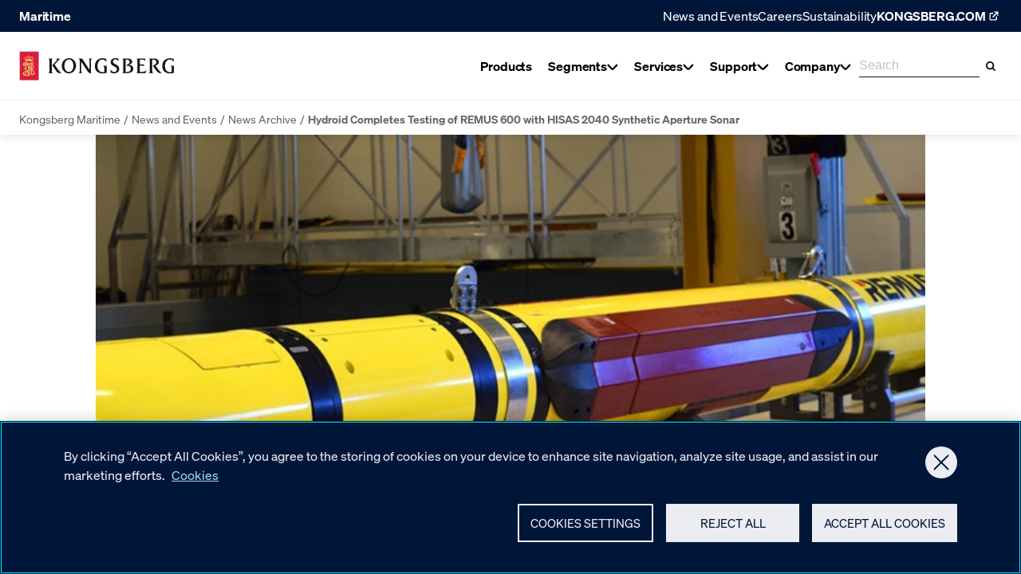

--- FILE ---
content_type: text/html; charset=utf-8
request_url: https://www.kongsberg.com/maritime/news-and-events/news-archive/2018/hydroid-completes-testing-of-remus-600-with-hisas-2040-synthetic-aperture-sonar/
body_size: 45119
content:
<!DOCTYPE html><html lang="en"><head>
    <meta charset="utf-8">
    <meta name="viewport" content="width=device-width, initial-scale=1">
    <meta name="format-detection" content="telephone=no">
    

        <script type="text/javascript" src="https://cdn.cookielaw.org/consent/95c4a41d-1aed-47fd-843f-6b285edb4f66/OtAutoBlock.js"></script>
    <script src="https://cdn.cookielaw.org/scripttemplates/otSDKStub.js" data-document-language="true" type="text/javascript" charset="UTF-8" data-domain-script="95c4a41d-1aed-47fd-843f-6b285edb4f66">
    </script>
    <script type="text/javascript">
    function OptanonWrapper() { }
    </script>

        <script>(function(w,d,s,l,i){w[l]=w[l]||[];w[l].push({'gtm.start':
    new Date().getTime(),event:'gtm.js'});var f=d.getElementsByTagName(s)[0],
    j=d.createElement(s),dl=l!='dataLayer'?'&l='+l:'';j.async=true;j.src=
    'https://www.googletagmanager.com/gtm.js?id='+i+dl;f.parentNode.insertBefore(j,f);
    })(window,document,'script','dataLayer','GTM-WQ7NJC');
    </script>

    

<title>Hydroid Completes Testing of REMUS 600 with HISAS 2040 Synthetic Aperture Sonar for International Navy - Kongsberg Maritime</title>
    <meta name="description" content="REMUS 600 AUV successfully tested with newly integrated, ultra-high resolution sonar technology">
<meta name="robots" content="index,follow">
    
<meta name="twitter:card" content="summary_large_image">
<meta name="twitter:title" content="Hydroid Completes Testing of REMUS 600 with HISAS 2040 Synthetic Aperture Sonar for International Navy - Kongsberg Maritime">
    <meta name="twitter:description" content="REMUS 600 AUV successfully tested with newly integrated, ultra-high resolution sonar technology">
    <meta name="twitter:image" content="https://www.kongsberg.com/contentassets/5096b1f8def840268612f71eb465242d/remus-600-1020x487.jpg">

    
<meta property="og:title" content="Hydroid Completes Testing of REMUS 600 with HISAS 2040 Synthetic Aperture Sonar for International Navy">
<meta property="og:description" content="REMUS 600 AUV successfully tested with newly integrated, ultra-high resolution sonar technology">
<meta property="og:type" content="article">
<meta property="og:locale" content="en">
<meta property="og:url" content="https://www.kongsberg.com/maritime/news-and-events/news-archive/2018/hydroid-completes-testing-of-remus-600-with-hisas-2040-synthetic-aperture-sonar/">

<meta property="og:image" content="https://www.kongsberg.com/contentassets/5096b1f8def840268612f71eb465242d/remus-600-1020x487.jpg?width=1000&amp;quality=50&amp;rxy=0.5,0.5">

    
<link rel="icon" type="image/ico" href="https://www.kongsberg.com/dist/assets/images/favicon.ico">
<link rel="apple-touch-icon" sizes="180x180" href="https://www.kongsberg.com/dist/assets/images/apple-touch-icon.png">
<link rel="icon" type="image/png" sizes="32x32" href="https://www.kongsberg.com/dist/assets/images/favicon-32x32.png">
<link rel="icon" type="image/png" sizes="16x16" href="https://www.kongsberg.com/dist/assets/images/favicon-16x16.png">
<meta name="theme-color" content="#ffffff">


    


<link href="https://www.kongsberg.com/maritime/news-and-events/news-archive/2018/hydroid-completes-testing-of-remus-600-with-hisas-2040-synthetic-aperture-sonar/" rel="canonical">
            <link rel="preload" as="font" href="/dist/soehne-buch-kursiv.kog.441d0da6b94bf79ec9c9.woff2" type="font/woff2" crossorigin="anonymous">
            <link rel="preload" as="font" href="/dist/soehne-halbfett.kog.dc93faa55850e5f97349.woff2" type="font/woff2" crossorigin="anonymous">
            <link rel="preload" as="font" href="/dist/soehne-buch.kog.a50b6fd6ed58929c04a5.woff2" type="font/woff2" crossorigin="anonymous">
            <link rel="preload" as="font" href="/dist/GTPressura-Light.kog.b3cdb33654909824eae3.woff2" type="font/woff2" crossorigin="anonymous">
            <link rel="preload" as="font" href="/dist/GTPressura-Regular.kog.1df70c2700807ed7ad6a.woff2" type="font/woff2" crossorigin="anonymous">
            <link rel="preload" as="font" href="/dist/GTPressuraMono-Light.kog.b2033dd9e325255446b9.woff2" type="font/woff2" crossorigin="anonymous">
            <link rel="preload" as="font" href="/dist/GTPressuraMono-Regular.kog.9994e23dc2332cc663e0.woff2" type="font/woff2" crossorigin="anonymous">
            <link type="text/css" rel="stylesheet" href="/dist/features_kog.45a84e74567ce0e3e20f.css">

    <script>
!function(T,l,y){var S=T.location,k="script",D="instrumentationKey",C="ingestionendpoint",I="disableExceptionTracking",E="ai.device.",b="toLowerCase",w="crossOrigin",N="POST",e="appInsightsSDK",t=y.name||"appInsights";(y.name||T[e])&&(T[e]=t);var n=T[t]||function(d){var g=!1,f=!1,m={initialize:!0,queue:[],sv:"5",version:2,config:d};function v(e,t){var n={},a="Browser";return n[E+"id"]=a[b](),n[E+"type"]=a,n["ai.operation.name"]=S&&S.pathname||"_unknown_",n["ai.internal.sdkVersion"]="javascript:snippet_"+(m.sv||m.version),{time:function(){var e=new Date;function t(e){var t=""+e;return 1===t.length&&(t="0"+t),t}return e.getUTCFullYear()+"-"+t(1+e.getUTCMonth())+"-"+t(e.getUTCDate())+"T"+t(e.getUTCHours())+":"+t(e.getUTCMinutes())+":"+t(e.getUTCSeconds())+"."+((e.getUTCMilliseconds()/1e3).toFixed(3)+"").slice(2,5)+"Z"}(),iKey:e,name:"Microsoft.ApplicationInsights."+e.replace(/-/g,"")+"."+t,sampleRate:100,tags:n,data:{baseData:{ver:2}}}}var h=d.url||y.src;if(h){function a(e){var t,n,a,i,r,o,s,c,u,p,l;g=!0,m.queue=[],f||(f=!0,t=h,s=function(){var e={},t=d.connectionString;if(t)for(var n=t.split(";"),a=0;a<n.length;a++){var i=n[a].split("=");2===i.length&&(e[i[0][b]()]=i[1])}if(!e[C]){var r=e.endpointsuffix,o=r?e.location:null;e[C]="https://"+(o?o+".":"")+"dc."+(r||"services.visualstudio.com")}return e}(),c=s[D]||d[D]||"",u=s[C],p=u?u+"/v2/track":d.endpointUrl,(l=[]).push((n="SDK LOAD Failure: Failed to load Application Insights SDK script (See stack for details)",a=t,i=p,(o=(r=v(c,"Exception")).data).baseType="ExceptionData",o.baseData.exceptions=[{typeName:"SDKLoadFailed",message:n.replace(/\./g,"-"),hasFullStack:!1,stack:n+"\nSnippet failed to load ["+a+"] -- Telemetry is disabled\nHelp Link: https://go.microsoft.com/fwlink/?linkid=2128109\nHost: "+(S&&S.pathname||"_unknown_")+"\nEndpoint: "+i,parsedStack:[]}],r)),l.push(function(e,t,n,a){var i=v(c,"Message"),r=i.data;r.baseType="MessageData";var o=r.baseData;return o.message='AI (Internal): 99 message:"'+("SDK LOAD Failure: Failed to load Application Insights SDK script (See stack for details) ("+n+")").replace(/\"/g,"")+'"',o.properties={endpoint:a},i}(0,0,t,p)),function(e,t){if(JSON){var n=T.fetch;if(n&&!y.useXhr)n(t,{method:N,body:JSON.stringify(e),mode:"cors"});else if(XMLHttpRequest){var a=new XMLHttpRequest;a.open(N,t),a.setRequestHeader("Content-type","application/json"),a.send(JSON.stringify(e))}}}(l,p))}function i(e,t){f||setTimeout(function(){!t&&m.core||a()},500)}var e=function(){var n=l.createElement(k);n.src=h;var e=y[w];return!e&&""!==e||"undefined"==n[w]||(n[w]=e),n.onload=i,n.onerror=a,n.onreadystatechange=function(e,t){"loaded"!==n.readyState&&"complete"!==n.readyState||i(0,t)},n}();y.ld<0?l.getElementsByTagName("head")[0].appendChild(e):setTimeout(function(){l.getElementsByTagName(k)[0].parentNode.appendChild(e)},y.ld||0)}try{m.cookie=l.cookie}catch(p){}function t(e){for(;e.length;)!function(t){m[t]=function(){var e=arguments;g||m.queue.push(function(){m[t].apply(m,e)})}}(e.pop())}var n="track",r="TrackPage",o="TrackEvent";t([n+"Event",n+"PageView",n+"Exception",n+"Trace",n+"DependencyData",n+"Metric",n+"PageViewPerformance","start"+r,"stop"+r,"start"+o,"stop"+o,"addTelemetryInitializer","setAuthenticatedUserContext","clearAuthenticatedUserContext","flush"]),m.SeverityLevel={Verbose:0,Information:1,Warning:2,Error:3,Critical:4};var s=(d.extensionConfig||{}).ApplicationInsightsAnalytics||{};if(!0!==d[I]&&!0!==s[I]){var c="onerror";t(["_"+c]);var u=T[c];T[c]=function(e,t,n,a,i){var r=u&&u(e,t,n,a,i);return!0!==r&&m["_"+c]({message:e,url:t,lineNumber:n,columnNumber:a,error:i}),r},d.autoExceptionInstrumented=!0}return m}(y.cfg);function a(){y.onInit&&y.onInit(n)}(T[t]=n).queue&&0===n.queue.length?(n.queue.push(a),n.trackPageView({})):a()}(window,document,{src: "https://js.monitor.azure.com/scripts/b/ai.2.gbl.min.js", crossOrigin: "anonymous", cfg: {instrumentationKey: 'd9a07a10-20e5-42ee-a683-f91ec6ff134c', disableCookiesUsage: false }});
</script>

</head>
<body class="no-js kog-body">







    <noscript>
        <iframe src="https://www.googletagmanager.com/ns.html?id=GTM-WQ7NJC" height="0" width="0" style="display: none; visibility: hidden"></iframe>
    </noscript>

    <script type="text/javascript">
    (function(window, document, dataLayerName, id) {
    window[dataLayerName]=window[dataLayerName]||[],window[dataLayerName].push({start:(new Date).getTime(),event:"stg.start"});var scripts=document.getElementsByTagName('script')[0],tags=document.createElement('script');
    function stgCreateCookie(a,b,c){var d="";if(c){var e=new Date;e.setTime(e.getTime()+24*c*60*60*1e3),d="; expires="+e.toUTCString();f="; SameSite=Strict"}document.cookie=a+"="+b+d+f+"; path=/"}
    var isStgDebug=(window.location.href.match("stg_debug")||document.cookie.match("stg_debug"))&&!window.location.href.match("stg_disable_debug");stgCreateCookie("stg_debug",isStgDebug?1:"",isStgDebug?14:-1);
    var qP=[];dataLayerName!=="dataLayer"&&qP.push("data_layer_name="+dataLayerName),isStgDebug&&qP.push("stg_debug");var qPString=qP.length>0?("?"+qP.join("&")):"";
    tags.async=!0,tags.src="https://kongsberg.containers.piwik.pro/"+id+".js"+qPString,scripts.parentNode.insertBefore(tags,scripts);
    !function(a,n,i){a[n]=a[n]||{};for(var c=0;c<i.length;c++)!function(i){a[n][i]=a[n][i]||{},a[n][i].api=a[n][i].api||function(){var a=[].slice.call(arguments,0);"string"==typeof a[0]&&window[dataLayerName].push({event:n+"."+i+":"+a[0],parameters:[].slice.call(arguments,1)})}}(i[c])}(window,"ppms",["tm","cm"]);
    })(window, document, 'dataLayer', '89b48709-7a8e-4032-abc9-f939d50c4ad8');
    </script>







<header class="Header__container ">
    <div id="react_0HNIIUVD74HO4"><div class="Header Header--hasBreadcrumbs" data-reactroot=""><div class="Header__backdrop"></div><a class="SkipToContent" href="#maincontent">Skip to main content</a><div class="Header__topNav Header__topNav--blue"><div class="Header__topNavContent"><span class="Header__topNavTitle">Maritime</span><ul class="Header__topNavMenu"><li class="Header__topNavMenuMicroItem"><a href="/maritime/news-and-events/">News and Events</a></li><li class="Header__topNavMenuMicroItem"><a href="/careers/">Careers</a></li><li class="Header__topNavMenuMicroItem"><a href="/maritime/contact/sustainability/">Sustainability</a></li><li><a class="Header__topNavHeaderItemLink" href="/"><span>KONGSBERG.COM</span><svg xmlns="http://www.w3.org/2000/svg" width="1em" height="1em" fill="none" viewBox="0 0 19 18"><path fill-rule="evenodd" clip-rule="evenodd" d="M13.278 9.83021V12.5295C13.278 13.5236 12.4721 14.3295 11.478 14.3295L5.97041 14.3295C4.9763 14.3295 4.17041 13.5236 4.17041 12.5295L4.17041 7.02192C4.17041 6.02781 4.9763 5.22192 5.97041 5.22192H8.7116V6.57192H5.97041C5.72188 6.57192 5.52041 6.7734 5.52041 7.02192V12.5295C5.52041 12.778 5.72188 12.9795 5.97041 12.9795H11.478C11.7265 12.9795 11.928 12.778 11.928 12.5295L11.928 9.83021L13.278 9.83021Z" fill="currentColor"></path><path fill-rule="evenodd" clip-rule="evenodd" d="M14.8295 4.90791V8.69739H13.4795V5.02041L9.80251 5.02041V3.67041L13.592 3.67041C14.2754 3.67041 14.8295 4.22446 14.8295 4.90791Z" fill="currentColor"></path><path fill-rule="evenodd" clip-rule="evenodd" d="M7.64952 9.89578L13.6772 3.86811L14.6318 4.82271L8.60412 10.8504L7.64952 9.89578Z" fill="currentColor"></path></svg></a></li></ul></div></div><div class="Header__main"><div class="Header__mainInner"><div class="Header__logoAndNav"><a class="Header__logo" href="/maritime/"><svg width="373" height="71" viewBox="0 0 373 71" fill="none" xmlns="http://www.w3.org/2000/svg"><g clip-path="url(#SiteLogoHorizontalKog_clip0_1497_2196)"><path d="M172.24 54.2743C168.021 53.3503 165.675 50.9917 163.985 48.7182C163.225 47.6969 152.222 31.0164 148.623 25.5636V46.159C148.623 49.1437 148.575 51.2652 151.055 52.9187V53.0768H142.745V52.9187C145.219 51.2652 145.219 49.1437 145.219 46.159V24.2992C145.219 21.3205 144.593 19.819 142.161 18.2203V18.0622H150.903V18.1169L168.878 45.5632V24.9192C168.878 21.9406 168.927 19.813 166.447 18.2142V18.0562H174.665V18.2142C172.24 19.813 172.24 21.9406 172.24 24.9192V54.2682" fill="currentColor"></path><path d="M136.192 35.0955C136.192 45.922 128.314 53.7699 119.037 53.7699C109.761 53.7699 102.022 46.2321 102.022 35.3569C102.022 25.2781 109.718 16.8405 119.505 17.108C129.298 17.0533 136.198 25.5394 136.198 35.0955H136.192ZM108.302 35.4481C108.302 43.375 112.211 50.5785 119.317 50.5785C125.858 50.5785 129.888 43.7519 129.888 35.4481C129.888 27.1443 125.791 20.0806 119.232 20.0806C112.673 20.0806 108.302 26.7066 108.302 35.4481Z" fill="currentColor"></path><path d="M204.306 50.0982V41.6729C204.306 39.2231 204.002 36.8401 201.607 35.8857V35.7277H210.051V52.542C207.394 53.2228 202.112 53.9948 199.723 53.934C198.227 53.8976 181.547 53.9462 181.638 35.9161C181.723 19.4909 195.474 17.5396 198.622 17.4423C201.644 17.3511 205.99 17.7949 208.859 19.1687V25.8555H208.701C206.476 22.5972 204.02 20.3177 199.048 20.3177C195.504 20.3177 187.966 23.655 187.966 36.062C187.966 38.9617 188.592 46.9494 195.194 49.8855C196.452 50.4447 200.92 51.7396 204.3 50.0982H204.306Z" fill="currentColor"></path><path d="M366.485 50.0982V41.6729C366.485 39.2231 366.181 36.8401 363.786 35.8857V35.7277H372.23V52.542C369.574 53.2228 364.291 53.9948 361.902 53.934C360.4 53.8976 343.726 53.9462 343.817 35.9161C343.902 19.4909 357.653 17.5396 360.802 17.4423C363.823 17.3511 368.175 17.7949 371.039 19.1687V25.8555H370.881C368.656 22.5972 366.2 20.3177 361.227 20.3177C357.677 20.3177 350.145 23.655 350.145 36.062C350.145 38.9617 350.765 46.9494 357.373 49.8855C358.631 50.4447 363.099 51.7396 366.479 50.0982H366.485Z" fill="currentColor"></path><path d="M219.041 43.9584C221.108 47.6605 224.847 50.9431 228.452 50.6452C232.111 50.3413 234.549 47.7334 234.549 43.8369C234.549 36.1106 219.552 37.5513 219.674 26.7794C219.771 19.0896 226.64 16.9802 231.224 16.9802C233.199 16.9802 236.281 17.4361 238.196 18.2021L237.977 24.5545L237.916 24.5849C235.151 20.5546 233.351 19.7765 230.439 19.7765C227.801 19.7765 225.096 22.0379 225.096 25.0956C225.096 33.217 240.202 30.986 240.202 43.1378C240.202 49.8428 234.3 53.6665 227.85 53.6665C226.804 53.6665 222.555 53.2835 219.747 51.8671L218.962 43.9888L219.035 43.9584H219.041Z" fill="currentColor"></path><path d="M274.043 42.6271C274.043 46.7304 271.679 49.7212 268.098 51.4355C264.366 53.2531 260.147 53.0889 256.141 53.0889H247.649V52.9248C250.317 51.9157 250.001 48.0191 250.001 45.5693V25.4724C250.001 23.0713 250.372 19.1747 247.649 18.1595V18.0015H259.861C266.913 18.0015 271.278 20.8282 271.278 25.5758C271.278 29.1563 268.949 31.3994 263.855 33.2291C267.423 33.8553 274.049 35.4601 274.049 42.6332L274.043 42.6271ZM255.624 21.1625V50.1224C260.184 50.9856 268.007 50.244 267.904 42.542C267.843 38.3354 264.858 35.1805 257.624 35.1622L258.658 32.5483C260.968 32.0012 265.278 31.138 265.278 25.9405C265.278 21.43 259.375 19.9406 255.624 21.1625Z" fill="currentColor"></path><path d="M302.76 24.123H302.614C301.392 22.5425 300.006 19.7098 289.812 21.041V32.1229H299.854V37.4359H299.696C298.845 35.8918 296.608 35.0408 294.961 35.0408H289.812V50.0071C302.675 51.5389 304.675 46.5117 305.611 45.2594H305.885L303.478 53.0161H281.417V52.8581C284.153 51.4417 284.122 48.5299 284.122 46.1409V24.9619C284.122 22.5243 284.128 19.2052 281.417 18.19V18.032H302.766V24.123H302.76Z" fill="currentColor"></path><path d="M342.857 53.0161H338.06C336.273 52.9249 333.939 52.9918 331.058 49.4417C328.176 45.8977 321.641 36.3173 321.641 36.3173L322.954 33.8675C326.377 32.9679 329.441 31.053 329.441 26.506C329.441 23.0653 326.413 20.9863 322.845 20.8587C321.574 20.804 320.815 20.7918 319.593 21.0046V45.5695C319.702 48.2624 319.131 51.8976 321.848 52.8581V53.0161H311.471V52.8581C314.176 51.5633 313.648 48.153 313.812 45.5695V25.272C313.648 22.6216 314.183 19.1991 311.471 18.19V18.032H324.128C331.915 18.032 335.349 21.7523 335.349 26.585C335.349 31.4177 331.696 33.7642 327.246 34.9982C331.319 40.5787 338.431 51.2897 342.851 52.931V53.0161H342.857Z" fill="currentColor"></path><path d="M101.378 52.864V53.0282H95.901C93.2931 53.0282 91.2141 51.9157 89.4755 49.5389L79.2265 34.2686L87.8829 24.9497C90.5454 22.0926 91.5971 19.3631 87.9072 18.1595V18.0015H97.986V18.0562L84.6611 32.603C88.7461 38.3537 96.4237 50.8215 101.372 52.864H101.378Z" fill="currentColor"></path><path d="M72.175 25.4603C72.175 23.0652 72.4911 19.1747 69.7799 18.1656V18.0076H80.2538V18.1656C77.5366 19.1261 77.8587 23.0652 77.8587 25.4603V45.5207C77.8587 47.9705 77.5366 51.861 80.2538 52.8641V53.0282H69.7799V52.8641C72.4911 51.855 72.175 47.9158 72.175 45.5207V25.4603Z" fill="currentColor"></path><path d="M46.528 0.785889H0V70.5718H46.528V0.785889Z" fill="#D71E3A"></path><path d="M22.9357 23.8249C20.2549 23.8249 17.6774 24.2687 15.2702 25.0833L12.3705 20.0986C12.3523 20.056 12.328 20.0013 12.3584 19.9588C12.3888 19.9101 12.3888 19.8858 12.5529 19.8858C12.717 19.8858 13.7444 19.9284 13.8112 19.9344C13.9024 19.9466 13.9754 19.9831 13.9875 20.129C13.9997 20.2749 14.024 21.0286 14.024 21.0894C14.024 21.2353 14.2185 21.3265 14.2976 21.1077C14.3887 20.8524 14.5468 20.4511 14.5711 20.3721C14.6258 20.1958 14.7292 20.2445 14.9419 20.3721L15.72 20.8037C15.7626 20.828 15.7808 20.8645 15.7443 21.0408C15.7079 21.2232 15.5984 21.8554 15.5741 21.9405C15.5498 22.0256 15.5377 22.0803 15.3674 22.0438C15.1912 22.0073 14.6744 21.8858 14.6197 21.8858C14.559 21.8858 14.4313 21.8918 14.4617 22.056C14.6623 22.4937 15.1304 22.828 15.5741 22.9557C16.3218 23.1806 17.0999 22.9192 17.5741 22.3052C17.8233 21.9466 17.9449 21.5271 17.9327 21.0712C17.9267 20.9922 17.9145 20.9071 17.8416 20.8645C17.8112 20.8524 17.7686 20.8402 17.7382 20.8767C17.6227 21.0043 17.5741 21.1685 17.4464 21.29C17.2823 21.442 17.0391 21.4906 16.8264 21.4359C16.4191 21.29 16.2793 20.8524 16.2732 20.4451C16.2854 20.208 16.3705 19.9891 16.5711 19.8433C16.7413 19.7156 17.0209 19.7034 17.2033 19.8068C17.3613 19.8737 17.4829 20.0378 17.6592 20.0378C17.7261 20.0378 17.8051 19.9344 17.72 19.8311C17.5862 19.6609 17.0756 19.205 17.027 18.5606C16.9844 17.9831 17.1911 17.4786 17.5072 17.1989C17.5315 17.1746 17.568 17.1442 17.647 17.1746C18.1333 17.3387 18.5771 17.9162 18.6622 18.4816C18.7412 19.0469 18.5102 19.5697 18.4738 19.6548C18.4434 19.7399 18.4798 19.8433 18.5528 19.8615C18.6197 19.8676 18.6744 19.825 18.7169 19.7703C18.8689 19.5636 19.0269 19.2658 19.3187 19.2414C19.5862 19.205 19.8172 19.3326 19.9692 19.5575C20.1455 19.8433 20.2367 20.2627 20.0847 20.591C19.9935 20.8098 19.7625 20.9496 19.5315 20.9557C19.2701 20.9861 19.0938 20.7976 18.8932 20.67C18.8567 20.6457 18.802 20.6578 18.7716 20.6821C18.6865 20.7673 18.7473 20.8949 18.7777 20.98C19.033 21.6183 19.6774 22.135 20.3825 22.1532C21.191 22.2019 21.9387 21.7581 22.2852 21.0347C22.3764 20.822 22.4615 20.597 22.4494 20.3356C22.4494 20.2931 22.419 20.2505 22.3764 20.2323C22.2123 20.2019 22.109 20.3539 21.9813 20.4268L21.4768 20.8098C21.4768 20.8098 21.4099 20.828 21.3734 20.8159C21.1303 20.5363 20.9053 20.2323 20.6865 19.9344C20.6622 19.898 20.6561 19.8493 20.6804 19.8129C20.8749 19.5089 21.0877 19.2232 21.3065 18.9375C21.3369 18.8949 21.3795 18.8585 21.4342 18.8767C21.7381 19.0712 22.0178 19.3205 22.3278 19.4785C22.3704 19.4968 22.5649 19.4542 22.4737 19.2779C22.3825 19.1016 22.0603 18.6457 22.0056 18.5363C21.9448 18.433 21.8719 18.36 21.9813 18.281C22.0907 18.208 22.8749 17.6609 22.8992 17.6427C22.9175 17.6305 22.9539 17.6245 22.9782 17.6427C23.0026 17.6609 23.7928 18.208 23.8962 18.281C24.0056 18.36 23.9326 18.4269 23.8718 18.5363C23.8111 18.6457 23.4889 19.1016 23.3977 19.2779C23.3065 19.4542 23.501 19.5028 23.5436 19.4785C23.8536 19.3144 24.1332 19.0712 24.4372 18.8767C24.4919 18.8524 24.5344 18.8949 24.5648 18.9375C24.7837 19.2293 24.9964 19.515 25.191 19.8129C25.2153 19.8493 25.2092 19.898 25.1849 19.9344C24.966 20.2323 24.7472 20.5363 24.498 20.8159C24.4676 20.828 24.425 20.822 24.3946 20.8098L23.8901 20.4268C23.7685 20.3478 23.6591 20.2019 23.4949 20.2323C23.4524 20.2505 23.422 20.2931 23.422 20.3356C23.4098 20.591 23.495 20.8159 23.5861 21.0347C23.9326 21.7581 24.6864 22.208 25.4888 22.1532C26.1879 22.135 26.8383 21.6244 27.0937 20.98C27.1241 20.8888 27.1848 20.7612 27.0997 20.6821C27.0633 20.6578 27.0207 20.6457 26.9782 20.67C26.7836 20.7976 26.6013 20.9861 26.3399 20.9557C26.1089 20.9557 25.8779 20.8098 25.7867 20.591C25.6347 20.2627 25.732 19.8433 25.9022 19.5575C26.0542 19.3387 26.2791 19.211 26.5526 19.2414C26.8384 19.2658 27.0025 19.5636 27.1484 19.7703C27.1909 19.825 27.2396 19.8676 27.3125 19.8615C27.3855 19.8433 27.428 19.7399 27.3915 19.6548C27.3551 19.5758 27.1241 19.053 27.2031 18.4816C27.2882 17.9162 27.7259 17.3448 28.2183 17.1746C28.2973 17.1503 28.3277 17.1746 28.3581 17.1989C28.6742 17.4786 28.8809 17.9831 28.8383 18.5606C28.7897 19.205 28.2851 19.6609 28.1453 19.8311C28.0602 19.9344 28.1453 20.0378 28.2061 20.0378C28.3885 20.0378 28.504 19.8737 28.662 19.8068C28.8444 19.7034 29.124 19.7156 29.2942 19.8433C29.5009 19.9891 29.586 20.208 29.5921 20.4451C29.5921 20.8524 29.4462 21.29 29.0389 21.4359C28.8262 21.4906 28.5769 21.442 28.4189 21.29C28.2912 21.1685 28.2365 21.0043 28.1271 20.8767C28.0967 20.8463 28.0602 20.8524 28.0237 20.8645C27.9508 20.9071 27.9386 20.9922 27.9326 21.0712C27.9204 21.5271 28.0359 21.9466 28.2912 22.3052C28.7654 22.9192 29.5435 23.1806 30.2912 22.9557C30.7349 22.8219 31.203 22.4937 31.4036 22.056C31.434 21.8918 31.3003 21.8918 31.2456 21.8858C31.1909 21.8858 30.6681 22.0073 30.4979 22.0438C30.3216 22.0803 30.3155 22.0256 30.2912 21.9405C30.2669 21.8554 30.1574 21.2232 30.121 21.0408C30.0845 20.8645 30.1027 20.828 30.1453 20.8037L30.9234 20.3721C31.1301 20.2505 31.2334 20.2019 31.2881 20.3721C31.3124 20.4511 31.4705 20.8524 31.5677 21.1077C31.6468 21.3265 31.8413 21.2353 31.8413 21.0894C31.8413 21.0347 31.8656 20.2749 31.8717 20.129C31.8838 19.9831 31.9568 19.9466 32.048 19.9344C32.1148 19.9284 33.1422 19.8797 33.3063 19.8858C33.4704 19.8858 33.4704 19.9101 33.5008 19.9588C33.5252 20.0074 33.5008 20.056 33.4887 20.0986L30.589 25.0833C28.1818 24.2687 25.6043 23.8249 22.9235 23.8249" fill="#FCF17A"></path><path d="M22.9357 14.5605C23.6652 14.5605 24.2548 15.1502 24.2548 15.8797C24.2548 16.6091 23.6652 17.1988 22.9357 17.1988C22.2062 17.1988 21.6166 16.6091 21.6166 15.8797C21.6166 15.1502 22.2062 14.5605 22.9357 14.5605Z" fill="#FCF17A"></path><path d="M12.6623 16.7246C13.2459 16.7246 13.72 17.1988 13.72 17.7823C13.72 18.3659 13.2459 18.834 12.6623 18.834C12.0787 18.834 11.6046 18.3598 11.6046 17.7823C11.6046 17.2048 12.0787 16.7246 12.6623 16.7246Z" fill="#FCF17A"></path><path d="M13.9268 14.0439C14.5103 14.0439 14.9845 14.5181 14.9845 15.1017C14.9845 15.6853 14.5103 16.1533 13.9268 16.1533C13.3432 16.1533 12.869 15.6792 12.869 15.1017C12.869 14.5242 13.3432 14.0439 13.9268 14.0439Z" fill="#FCF17A"></path><path d="M16.9237 13.1504C17.5072 13.1504 17.9814 13.6245 17.9814 14.2081C17.9814 14.7917 17.5072 15.2598 16.9237 15.2598C16.3401 15.2598 15.872 14.7856 15.872 14.2081C15.872 13.6306 16.3462 13.1504 16.9237 13.1504Z" fill="#FCF17A"></path><path d="M19.8719 14.4634C20.4555 14.4634 20.9297 14.9375 20.9297 15.5211C20.9297 16.1047 20.4555 16.5728 19.8719 16.5728C19.2884 16.5728 18.8142 16.0986 18.8142 15.5211C18.8142 14.9436 19.2884 14.4634 19.8719 14.4634Z" fill="#FCF17A"></path><path d="M33.3975 16.7246C32.8139 16.7246 32.3398 17.1988 32.3398 17.7823C32.3398 18.3659 32.8139 18.834 33.3975 18.834C33.9811 18.834 34.4492 18.3598 34.4492 17.7823C34.4492 17.2048 33.975 16.7246 33.3975 16.7246Z" fill="#FCF17A"></path><path d="M32.1392 14.0439C31.5556 14.0439 31.0815 14.5181 31.0815 15.1017C31.0815 15.6853 31.5556 16.1533 32.1392 16.1533C32.7228 16.1533 33.1969 15.6792 33.1969 15.1017C33.1969 14.5242 32.7228 14.0439 32.1392 14.0439Z" fill="#FCF17A"></path><path d="M29.1362 13.1504C28.5526 13.1504 28.0785 13.6245 28.0785 14.2081C28.0785 14.7917 28.5526 15.2598 29.1362 15.2598C29.7198 15.2598 30.1939 14.7856 30.1939 14.2081C30.1939 13.6306 29.7198 13.1504 29.1362 13.1504Z" fill="#FCF17A"></path><path d="M26.1879 14.4634C25.6043 14.4634 25.1302 14.9375 25.1302 15.5211C25.1302 16.1047 25.6043 16.5728 26.1879 16.5728C26.7715 16.5728 27.2395 16.0986 27.2395 15.5211C27.2395 14.9436 26.7654 14.4634 26.1879 14.4634Z" fill="#FCF17A"></path><path d="M23.6773 10.7126L23.343 11.9649C23.6895 11.8859 24.036 11.7643 24.3886 11.667V13.1442C24.036 13.0409 23.6895 12.9254 23.343 12.8342L23.6895 14.1351C23.4585 14.0378 23.2092 13.9831 22.9418 13.9831C22.6743 13.9831 22.4251 14.0317 22.1941 14.1351L22.5406 12.8403C22.1941 12.9193 21.8476 13.0409 21.495 13.1442V11.667C21.8476 11.7643 22.1941 11.8859 22.5406 11.9771L22.2062 10.7187H23.6834L23.6773 10.7126Z" fill="#FCF17A"></path><path d="M21.0877 29.1195C21.5922 28.8764 22.0846 28.5724 22.5892 28.3292L23.3308 29.4842L23.27 29.5146L15.9024 33.3808C15.8598 32.1347 15.5802 30.9249 14.5893 30.0374C13.9632 29.539 13.0818 29.235 12.2368 29.5146C11.7566 29.6909 11.2398 30.1104 11.1912 30.6028C11.1365 30.9736 11.2824 31.2897 11.4769 31.5632C11.9268 31.3748 12.486 31.2471 13.0149 31.3566C13.7626 31.4903 14.5042 32.0617 14.7778 32.7243C15.179 33.6361 14.875 34.6939 14.2064 35.399C13.4039 36.1954 12.1578 36.4507 11.0271 36.1224C9.68364 35.7334 8.80828 34.4446 8.74749 33.2045C8.57728 30.8642 10.2733 28.7365 12.5468 27.7822C14.3401 26.9919 16.9662 26.7244 18.8142 27.5694C19.647 27.8976 20.419 28.4569 21.0755 29.1074L21.0877 29.1195ZM14.5772 28.5116C15.7929 28.9615 16.7473 30.1408 17.0574 31.235L19.7321 29.8307C18.4494 28.4995 16.4312 28.0861 14.5772 28.5116ZM10.2551 31.9644C10.0301 32.7304 10.1152 33.6483 10.6259 34.2683C11.0696 34.8094 11.7687 35.0525 12.486 34.8884C12.9541 34.7486 13.3614 34.3595 13.4526 33.9158C13.5316 33.4903 13.3796 33.083 13.0149 32.8216C12.6927 32.5784 12.1578 32.548 11.7869 32.7182C11.5559 32.8337 11.3857 33.0586 11.2581 33.2349C10.7292 32.9675 10.3949 32.4811 10.2551 31.9644Z" fill="#FCF17A"></path><path d="M34.0236 28.6089C34.4674 29.466 34.2789 30.5663 34.3093 31.5572L33.8655 31.7943L28.0602 34.8337V31.849C28.0298 31.466 27.969 31.0709 27.6043 30.8095C27.1301 30.4569 26.3459 30.6757 25.8839 30.9067V37.4233V37.4051L29.4826 35.5753C30.5586 35.0404 32.0358 34.7972 33.1361 35.4416C34.2363 36.0191 34.5707 37.1011 34.5342 38.2197L34.4977 40.8822L29.6468 43.4293H29.6225C31.2881 43.9825 33.1482 44.7363 34.0053 46.3472C34.8503 47.9763 34.285 50.1769 34.5828 51.9702C34.7227 52.8759 35.1421 53.6966 35.7439 54.426L35.7925 54.4017L37.2515 53.6297L37.987 54.7969L32.8443 57.4959L30.5464 58.7056C29.1848 57.1372 28.0359 55.4595 27.9872 53.3866L27.9508 51.6784L27.9751 47.5751C27.9264 46.7666 27.9021 45.9095 27.0997 45.4171C26.741 45.2104 26.2426 45.2104 25.8839 45.3867V50.651C23.4524 50.7058 21.1241 51.2832 19.4828 53.034C19.0269 53.5081 18.6561 54.0066 18.3157 54.5111C17.2883 54.0431 15.7869 53.9458 14.7534 54.4747C13.9145 54.8941 13.3553 55.6844 13.4951 56.5719C13.6288 57.5263 14.7048 58.2558 15.6653 58.4503C17.8902 58.8393 20.4311 58.4503 21.7381 56.6084L21.9326 56.2619C21.1606 55.7209 20.8627 54.8759 21.0329 54.0005C21.2092 53.0583 22.2123 52.1708 23.2457 52.0066C24.3399 51.8 25.4219 52.11 26.1514 52.9002C26.893 53.6419 27.0389 54.882 26.6256 55.812C25.6468 58.0612 22.9843 59.0703 20.6378 59.5627C17.6896 60.1585 14.5042 59.97 11.8781 58.8758C10.2186 58.1646 8.72923 56.6509 8.61373 54.9549C8.41921 52.8395 9.77481 51.0401 11.7322 49.9641C12.9602 49.2894 14.3583 48.8821 15.8172 48.7058V43.4354H11.7383C11.7261 41.8245 12.407 40.1467 14.1273 39.4233C14.6562 39.2288 15.2215 39.1133 15.8172 39.095V34.6088L18.2427 33.3687L25.9873 29.3019L29.1544 27.6424C30.1817 27.1135 31.7562 26.8217 32.8443 27.4478C33.3367 27.691 33.8047 28.1287 34.0175 28.5907L34.0236 28.6089ZM31.1908 28.4873C30.0966 28.5967 29.2152 29.2046 28.2973 29.6727C29.5617 30.1226 29.6164 31.4052 29.5799 32.5055L32.826 30.7973C32.8078 30.2016 32.9172 29.5511 32.5707 29.0648C32.2607 28.6393 31.7562 28.4569 31.1908 28.4873ZM24.352 38.1954V31.7152L22.273 32.8034V39.2835L24.352 38.1954ZM20.7716 46.4748V33.5997L17.4038 35.3869L17.337 35.4112V40.4324C16.5042 40.4567 15.6653 40.3655 14.9358 40.6026C14.261 40.8214 13.6775 41.4597 13.6045 42.0919H17.3309V48.256L20.7655 46.4748H20.7716ZM31.3732 36.4264C30.1999 36.5723 29.2699 37.2714 28.2669 37.7577C29.0328 38.0312 29.513 38.7607 29.513 39.4962V41.94L29.5313 41.9339L33.0145 40.1102L33.0449 38.8762C33.0206 38.2379 33.13 37.5449 32.7835 37.016C32.4613 36.5844 31.9385 36.3778 31.3732 36.4264ZM25.8839 38.9856V43.867L27.9994 42.7363L28.0176 40.5965C27.9872 40.0494 28.0906 39.4415 27.7258 39.016C27.276 38.4993 26.3824 38.6938 25.89 38.9856H25.8839ZM24.352 39.7576L22.273 40.8458V47.2772L19.4585 48.7362C21.1606 48.876 22.8141 49.3076 24.352 49.7757V39.7576ZM27.8657 44.3351L27.8474 44.3654C29.0267 44.87 29.4036 46.025 29.4583 47.1253V51.6115L29.4826 53.1069C29.513 54.5476 30.0723 55.8242 31.0145 56.9123L34.4005 55.1312C33.5555 53.9884 33.0327 52.7179 32.9902 51.2711V48.7544C32.9537 48.104 32.9294 47.4475 32.6194 46.9064C31.6042 45.2651 29.6042 44.8396 27.8657 44.329V44.3351ZM20.7837 50.2559C18.1455 49.7392 15.0878 49.8 12.8082 50.9854C11.3067 51.7331 10.0727 53.1252 10.1517 54.7421C10.1517 56.0248 11.252 57.1251 12.4617 57.6965C12.1334 57.2527 12.0118 56.7421 12.0118 56.1768C11.9997 55.5081 12.2489 54.9792 12.6258 54.4382C13.8294 52.9975 15.799 52.5294 17.726 52.9367C18.5649 51.7939 19.878 50.7969 21.2396 50.3592L20.7837 50.2559ZM24.1393 53.3014C23.5739 53.2346 23.0512 53.4169 22.7229 53.8364C22.4676 54.1707 22.4007 54.7178 22.6439 55.0765C22.8505 55.4838 23.3186 55.6844 23.7745 55.7269C23.6165 56.4929 23.0815 57.1372 22.5101 57.7147C23.3004 57.3804 24.121 57.0035 24.6985 56.2862C25.2517 55.6418 25.6286 54.6692 25.1423 53.9033C24.8931 53.5811 24.5405 53.3562 24.1454 53.2954L24.1393 53.3014Z" fill="#FCF17A"></path></g><defs><clipPath id="SiteLogoHorizontalKog_clip0_1497_2196"><rect width="372.23" height="69.7859" fill="currentColor" transform="translate(0 0.785889)"></rect></clipPath></defs></svg><span class="visuallyHidden">Kongsberg Maritime</span></a><nav class="Nav"><div class="Nav__menuListWrapper"><ul class="Nav__menuList"><li class="Nav__menuItem Nav__menuItem--relative"><a class="Nav__menuItemLink" href="/maritime/products/"><span>Products</span></a></li><li class="Nav__menuItem Nav__menuItem--relative"><button class="Nav__menuItemLink" aria-disabled="true" type="button"><span>Segments</span><svg width="1em" height="1em" viewBox="0 0 13 7" fill="none" xmlns="http://www.w3.org/2000/svg" class="Nav__menuItemIcon" aria-hidden="true"><path d="M1.44531 1.06348L4.98129 4.59946C5.76234 5.38051 7.02867 5.38051 7.80972 4.59946L11.3457 1.06348" stroke="currentColor" stroke-width="2" stroke-linecap="round"></path></svg></button><div class="NavSubmenu"><div class="NavSubmenu__wrapper"><div class="NavSubmenu__inner"><ul class="NavSubmenu__list"><li><a class="NavSubmenu__itemLink" href="/maritime/segments/"><span>Our segments</span></a></li><li><a class="NavSubmenu__itemLink" href="/maritime/segments/container-shipping/"><span>Cargo</span></a></li><li><a class="NavSubmenu__itemLink" href="/maritime/segments/fishery/"><span>Fisheries &amp; Aquaculture</span></a></li><li><a class="NavSubmenu__itemLink" href="/maritime/segments/naval-coast-guard/"><span>Naval &amp; Coast Guard</span></a></li><li><a class="NavSubmenu__itemLink" href="/maritime/segments/offshore-oil-gas/offshore-oil-and-gas/" target="_top" rel="noopener"><span>Offshore Oil &amp; Gas</span></a></li><li><a class="NavSubmenu__itemLink" href="/maritime/segments/offshore-wind/" target="_top" rel="noopener"><span>Offshore Wind</span></a></li><li><a class="NavSubmenu__itemLink" href="/maritime/segments/pax/"><span>Passenger vessels</span></a></li><li><a class="NavSubmenu__itemLink" href="/maritime/segments/research/"><span>Research</span></a></li><li><a class="NavSubmenu__itemLink" href="/maritime/segments/workboats/"><span>Workboats</span></a></li></ul></div></div></div></li><li class="Nav__menuItem Nav__menuItem--relative"><button class="Nav__menuItemLink" aria-disabled="true" type="button"><span>Services</span><svg width="1em" height="1em" viewBox="0 0 13 7" fill="none" xmlns="http://www.w3.org/2000/svg" class="Nav__menuItemIcon" aria-hidden="true"><path d="M1.44531 1.06348L4.98129 4.59946C5.76234 5.38051 7.02867 5.38051 7.80972 4.59946L11.3457 1.06348" stroke="currentColor" stroke-width="2" stroke-linecap="round"></path></svg></button><div class="NavSubmenu"><div class="NavSubmenu__wrapper"><div class="NavSubmenu__inner"><ul class="NavSubmenu__list"><li><a class="NavSubmenu__itemLink" href="/maritime/services/"><span>All services</span></a></li><li><a class="NavSubmenu__itemLink" href="/maritime/services/ship-design/"><span>Ship Design</span></a></li><li><a class="NavSubmenu__itemLink" href="/maritime/services/conversions-retrofit-and-refit/"><span>Conversions, retrofits and refit</span></a></li><li><a class="NavSubmenu__itemLink" href="/maritime/services/hydrodynamic-research-centre/"><span>Hydrodynamic Research Centre</span></a></li><li><a class="NavSubmenu__itemLink" href="/maritime/services/kongsberg-remote-services/"><span>Online Services</span></a></li><li><a class="NavSubmenu__itemLink" href="/maritime/services/engineering-and-services/"><span>Engineering and Services</span></a></li><li><a class="NavSubmenu__itemLink" href="/maritime/services/product-recycling/"><span>Product recycling</span></a></li><li><a class="NavSubmenu__itemLink" href="/maritime/services/km-training/"><span>KM Training</span></a></li></ul></div></div></div></li><li class="Nav__menuItem Nav__menuItem--relative"><button class="Nav__menuItemLink" aria-disabled="true" type="button"><span>Support</span><svg width="1em" height="1em" viewBox="0 0 13 7" fill="none" xmlns="http://www.w3.org/2000/svg" class="Nav__menuItemIcon" aria-hidden="true"><path d="M1.44531 1.06348L4.98129 4.59946C5.76234 5.38051 7.02867 5.38051 7.80972 4.59946L11.3457 1.06348" stroke="currentColor" stroke-width="2" stroke-linecap="round"></path></svg></button><div class="NavSubmenu"><div class="NavSubmenu__wrapper"><div class="NavSubmenu__inner"><ul class="NavSubmenu__list"><li><a class="NavSubmenu__itemLink" href="/maritime/support/"><span>Support</span></a></li><li><a class="NavSubmenu__itemLink" href="/maritime/support/terms-and-conditions/"><span>General Terms &amp; Conditions</span></a></li><li><a class="NavSubmenu__itemLink" href="/maritime/support/service/"><span>Our support commitment</span></a></li><li><a class="NavSubmenu__itemLink" href="/maritime/support/product-support-a-z/"><span>Product support A-Z</span></a></li><li><a class="NavSubmenu__itemLink" href="/maritime/support/km-support-app/"><span>KM-Support App</span></a></li><li><a class="NavSubmenu__itemLink" href="/maritime/support/spare-parts/"><span>Request spare parts</span></a></li><li><a class="NavSubmenu__itemLink" href="/maritime/support/remote-support/"><span>Remote support</span></a></li><li><a class="NavSubmenu__itemLink" href="/maritime/support/local-market-representatives/"><span>Local channel partners</span></a></li><li><a class="NavSubmenu__itemLink" href="/maritime/support/thruster-support-pool/"><span>Thruster Support Pool</span></a></li><li><a class="NavSubmenu__itemLink" href="/maritime/support/vpn-client-for-kongsberg-maritime-employees-and-external-partners/"><span>VPN client for employees and external partners</span></a></li></ul></div></div></div></li><li class="Nav__menuItem Nav__menuItem--relative"><button class="Nav__menuItemLink" aria-disabled="true" type="button"><span>Company</span><svg width="1em" height="1em" viewBox="0 0 13 7" fill="none" xmlns="http://www.w3.org/2000/svg" class="Nav__menuItemIcon" aria-hidden="true"><path d="M1.44531 1.06348L4.98129 4.59946C5.76234 5.38051 7.02867 5.38051 7.80972 4.59946L11.3457 1.06348" stroke="currentColor" stroke-width="2" stroke-linecap="round"></path></svg></button><div class="NavSubmenu"><div class="NavSubmenu__wrapper"><div class="NavSubmenu__inner"><ul class="NavSubmenu__list"><li><a class="NavSubmenu__itemLink" href="/maritime/contact/"><span>Company</span></a></li><li><a class="NavSubmenu__itemLink" href="/maritime/contact/our-offices/"><span>Our offices</span></a></li><li><a class="NavSubmenu__itemLink" href="/maritime/contact/about-us/"><span>About us</span></a></li><li><a class="NavSubmenu__itemLink" href="/maritime/contact/media/"><span>Media</span></a></li><li><a class="NavSubmenu__itemLink" href="/careers/"><span>Careers</span></a></li><li><a class="NavSubmenu__itemLink" href="/maritime/contact/download-certificates/"><span>Certificates</span></a></li></ul></div></div></div></li></ul></div><div class="Nav__searchInputWrapper"><div class="NavSearchInput"><form class="NavSearchInput__form"><div class="SearchField"><input type="search" class="SearchField__input" enterkeyhint="search" placeholder="Search" value=""><button class="SearchField__button" type="submit" aria-label="Search"><svg xmlns="http://www.w3.org/2000/svg" width="1em" height="1em" fill="currentColor" viewBox="0 0 20 20" class="SearchField__icon" aria-hidden="true"><path fill-rule="evenodd" clip-rule="evenodd" d="M17.5 16.4372C17.5 16.7229 17.386 16.9968 17.1833 17.198C16.9766 17.3952 16.6996 17.5017 16.4141 17.4936C16.1285 17.4856 15.858 17.3637 15.6628 17.1551L12.8038 14.2944C12.708 14.2133 12.5676 14.2133 12.4718 14.2944C9.72101 16.117 6.03762 15.5586 3.94991 13.0023C1.8622 10.4461 2.04886 6.72305 4.38178 4.38872C6.71471 2.05439 10.4355 1.86761 12.9902 3.95658C15.5449 6.04556 16.103 9.73117 14.2815 12.4837C14.2004 12.5795 14.2004 12.7199 14.2815 12.8158L17.1833 15.6765C17.386 15.8777 17.5 16.1516 17.5 16.4372ZM8.92755 4.65152C6.56205 4.65152 4.64443 6.5703 4.64443 8.93724C4.64443 10.0739 5.09568 11.164 5.89892 11.9677C6.70217 12.7714 7.79159 13.223 8.92755 13.223C11.2931 13.223 13.2107 11.3042 13.2107 8.93724C13.2107 6.5703 11.2931 4.65152 8.92755 4.65152Z"></path></svg></button></div></form></div></div><div data-focus-guard="true" tabindex="-1" style="width:1px;height:0px;padding:0;overflow:hidden;position:fixed;top:1px;left:1px"></div><div data-focus-lock-disabled="disabled" class="Nav__mobileFocusLock"><button class="Nav__hamburger" aria-label="Open Menu" aria-expanded="false"><span class="Nav__hamburgerLine"></span></button><div class="NavMobile" aria-hidden="true" aria-modal="true" aria-label="Mobile navigation"><div class="NavMobile__logoPlaceholder" aria-hidden="true"></div><div class="NavMobile__content NavMobile__content--withPaddingBottom"><div class="NavMobile__searchInputWrapper"><div class="NavSearchInput"><form class="NavSearchInput__form"><div class="SearchField"><input type="search" class="SearchField__input" enterkeyhint="search" placeholder="Search" value="" tabindex="-1"><button class="SearchField__button" type="submit" aria-label="Search" tabindex="-1"><svg xmlns="http://www.w3.org/2000/svg" width="1em" height="1em" fill="currentColor" viewBox="0 0 20 20" class="SearchField__icon" aria-hidden="true"><path fill-rule="evenodd" clip-rule="evenodd" d="M17.5 16.4372C17.5 16.7229 17.386 16.9968 17.1833 17.198C16.9766 17.3952 16.6996 17.5017 16.4141 17.4936C16.1285 17.4856 15.858 17.3637 15.6628 17.1551L12.8038 14.2944C12.708 14.2133 12.5676 14.2133 12.4718 14.2944C9.72101 16.117 6.03762 15.5586 3.94991 13.0023C1.8622 10.4461 2.04886 6.72305 4.38178 4.38872C6.71471 2.05439 10.4355 1.86761 12.9902 3.95658C15.5449 6.04556 16.103 9.73117 14.2815 12.4837C14.2004 12.5795 14.2004 12.7199 14.2815 12.8158L17.1833 15.6765C17.386 15.8777 17.5 16.1516 17.5 16.4372ZM8.92755 4.65152C6.56205 4.65152 4.64443 6.5703 4.64443 8.93724C4.64443 10.0739 5.09568 11.164 5.89892 11.9677C6.70217 12.7714 7.79159 13.223 8.92755 13.223C11.2931 13.223 13.2107 11.3042 13.2107 8.93724C13.2107 6.5703 11.2931 4.65152 8.92755 4.65152Z"></path></svg></button></div></form></div></div><ul class="NavList NavMobile__navListWrapper NavList--dark"><li class="NavList__topItem"><div class="NavList__topItemContent"><a class="NavList__topItemLink" href="/maritime/products/" tabindex="-1"><span>Products</span></a></div></li><li class="NavList__topItem"><div class="NavList__topItemContent"><button class="NavList__topItemLink NavList__topItemLink--asButton" aria-controls="NavList_Segments_1" aria-expanded="false"><span>Segments</span><svg class="Chevron NavList__topItemIcon" xmlns="http://www.w3.org/2000/svg" width="1em" height="1em" fill="none" viewBox="0 0 24 24" aria-hidden="true"><path d="M4.0658 8.0329L10.5858 14.5529C11.3668 15.3339 12.6332 15.3339 13.4142 14.5529L19.9342 8.0329" stroke="currentColor" stroke-width="1.5" stroke-linecap="square"></path></svg></button></div><div class="NavList__subListWrapper" id="NavList_Segments_1" aria-hidden="true"><div class="NavList__subListInner"><ul class="NavList__subList"><li class="NavList__subItem"><a class="NavList__subItemLink NavList__subItemLink--normalPadding" href="/maritime/segments/" tabindex="-1"><div class="NavList__subItemLinkTitle"><span>Our segments</span></div></a></li><li class="NavList__subItem"><a class="NavList__subItemLink NavList__subItemLink--normalPadding" href="/maritime/segments/container-shipping/" tabindex="-1"><div class="NavList__subItemLinkTitle"><span>Cargo</span></div></a></li><li class="NavList__subItem"><a class="NavList__subItemLink NavList__subItemLink--normalPadding" href="/maritime/segments/fishery/" tabindex="-1"><div class="NavList__subItemLinkTitle"><span>Fisheries &amp; Aquaculture</span></div></a></li><li class="NavList__subItem"><a class="NavList__subItemLink NavList__subItemLink--normalPadding" href="/maritime/segments/naval-coast-guard/" tabindex="-1"><div class="NavList__subItemLinkTitle"><span>Naval &amp; Coast Guard</span></div></a></li><li class="NavList__subItem"><a class="NavList__subItemLink NavList__subItemLink--normalPadding" href="/maritime/segments/offshore-oil-gas/offshore-oil-and-gas/" target="_top" rel="noopener" tabindex="-1"><div class="NavList__subItemLinkTitle"><span>Offshore Oil &amp; Gas</span></div></a></li><li class="NavList__subItem"><a class="NavList__subItemLink NavList__subItemLink--normalPadding" href="/maritime/segments/offshore-wind/" target="_top" rel="noopener" tabindex="-1"><div class="NavList__subItemLinkTitle"><span>Offshore Wind</span></div></a></li><li class="NavList__subItem"><a class="NavList__subItemLink NavList__subItemLink--normalPadding" href="/maritime/segments/pax/" tabindex="-1"><div class="NavList__subItemLinkTitle"><span>Passenger vessels</span></div></a></li><li class="NavList__subItem"><a class="NavList__subItemLink NavList__subItemLink--normalPadding" href="/maritime/segments/research/" tabindex="-1"><div class="NavList__subItemLinkTitle"><span>Research</span></div></a></li><li class="NavList__subItem"><a class="NavList__subItemLink NavList__subItemLink--normalPadding" href="/maritime/segments/workboats/" tabindex="-1"><div class="NavList__subItemLinkTitle"><span>Workboats</span></div></a></li></ul></div><div class="NavList__subListPadding" aria-hidden="true"></div></div></li><li class="NavList__topItem"><div class="NavList__topItemContent"><button class="NavList__topItemLink NavList__topItemLink--asButton" aria-controls="NavList_Services_2" aria-expanded="false"><span>Services</span><svg class="Chevron NavList__topItemIcon" xmlns="http://www.w3.org/2000/svg" width="1em" height="1em" fill="none" viewBox="0 0 24 24" aria-hidden="true"><path d="M4.0658 8.0329L10.5858 14.5529C11.3668 15.3339 12.6332 15.3339 13.4142 14.5529L19.9342 8.0329" stroke="currentColor" stroke-width="1.5" stroke-linecap="square"></path></svg></button></div><div class="NavList__subListWrapper" id="NavList_Services_2" aria-hidden="true"><div class="NavList__subListInner"><ul class="NavList__subList"><li class="NavList__subItem"><a class="NavList__subItemLink NavList__subItemLink--normalPadding" href="/maritime/services/" tabindex="-1"><div class="NavList__subItemLinkTitle"><span>All services</span></div></a></li><li class="NavList__subItem"><a class="NavList__subItemLink NavList__subItemLink--normalPadding" href="/maritime/services/ship-design/" tabindex="-1"><div class="NavList__subItemLinkTitle"><span>Ship Design</span></div></a></li><li class="NavList__subItem"><a class="NavList__subItemLink NavList__subItemLink--normalPadding" href="/maritime/services/conversions-retrofit-and-refit/" tabindex="-1"><div class="NavList__subItemLinkTitle"><span>Conversions, retrofits and refit</span></div></a></li><li class="NavList__subItem"><a class="NavList__subItemLink NavList__subItemLink--normalPadding" href="/maritime/services/hydrodynamic-research-centre/" tabindex="-1"><div class="NavList__subItemLinkTitle"><span>Hydrodynamic Research Centre</span></div></a></li><li class="NavList__subItem"><a class="NavList__subItemLink NavList__subItemLink--normalPadding" href="/maritime/services/kongsberg-remote-services/" tabindex="-1"><div class="NavList__subItemLinkTitle"><span>Online Services</span></div></a></li><li class="NavList__subItem"><a class="NavList__subItemLink NavList__subItemLink--normalPadding" href="/maritime/services/engineering-and-services/" tabindex="-1"><div class="NavList__subItemLinkTitle"><span>Engineering and Services</span></div></a></li><li class="NavList__subItem"><a class="NavList__subItemLink NavList__subItemLink--normalPadding" href="/maritime/services/product-recycling/" tabindex="-1"><div class="NavList__subItemLinkTitle"><span>Product recycling</span></div></a></li><li class="NavList__subItem"><a class="NavList__subItemLink NavList__subItemLink--normalPadding" href="/maritime/services/km-training/" tabindex="-1"><div class="NavList__subItemLinkTitle"><span>KM Training</span></div></a></li></ul></div><div class="NavList__subListPadding" aria-hidden="true"></div></div></li><li class="NavList__topItem"><div class="NavList__topItemContent"><button class="NavList__topItemLink NavList__topItemLink--asButton" aria-controls="NavList_Support_3" aria-expanded="false"><span>Support</span><svg class="Chevron NavList__topItemIcon" xmlns="http://www.w3.org/2000/svg" width="1em" height="1em" fill="none" viewBox="0 0 24 24" aria-hidden="true"><path d="M4.0658 8.0329L10.5858 14.5529C11.3668 15.3339 12.6332 15.3339 13.4142 14.5529L19.9342 8.0329" stroke="currentColor" stroke-width="1.5" stroke-linecap="square"></path></svg></button></div><div class="NavList__subListWrapper" id="NavList_Support_3" aria-hidden="true"><div class="NavList__subListInner"><ul class="NavList__subList"><li class="NavList__subItem"><a class="NavList__subItemLink NavList__subItemLink--normalPadding" href="/maritime/support/" tabindex="-1"><div class="NavList__subItemLinkTitle"><span>Support</span></div></a></li><li class="NavList__subItem"><a class="NavList__subItemLink NavList__subItemLink--normalPadding" href="/maritime/support/terms-and-conditions/" tabindex="-1"><div class="NavList__subItemLinkTitle"><span>General Terms &amp; Conditions</span></div></a></li><li class="NavList__subItem"><a class="NavList__subItemLink NavList__subItemLink--normalPadding" href="/maritime/support/service/" tabindex="-1"><div class="NavList__subItemLinkTitle"><span>Our support commitment</span></div></a></li><li class="NavList__subItem"><a class="NavList__subItemLink NavList__subItemLink--normalPadding" href="/maritime/support/product-support-a-z/" tabindex="-1"><div class="NavList__subItemLinkTitle"><span>Product support A-Z</span></div></a></li><li class="NavList__subItem"><a class="NavList__subItemLink NavList__subItemLink--normalPadding" href="/maritime/support/km-support-app/" tabindex="-1"><div class="NavList__subItemLinkTitle"><span>KM-Support App</span></div></a></li><li class="NavList__subItem"><a class="NavList__subItemLink NavList__subItemLink--normalPadding" href="/maritime/support/spare-parts/" tabindex="-1"><div class="NavList__subItemLinkTitle"><span>Request spare parts</span></div></a></li><li class="NavList__subItem"><a class="NavList__subItemLink NavList__subItemLink--normalPadding" href="/maritime/support/remote-support/" tabindex="-1"><div class="NavList__subItemLinkTitle"><span>Remote support</span></div></a></li><li class="NavList__subItem"><a class="NavList__subItemLink NavList__subItemLink--normalPadding" href="/maritime/support/local-market-representatives/" tabindex="-1"><div class="NavList__subItemLinkTitle"><span>Local channel partners</span></div></a></li><li class="NavList__subItem"><a class="NavList__subItemLink NavList__subItemLink--normalPadding" href="/maritime/support/thruster-support-pool/" tabindex="-1"><div class="NavList__subItemLinkTitle"><span>Thruster Support Pool</span></div></a></li><li class="NavList__subItem"><a class="NavList__subItemLink NavList__subItemLink--normalPadding" href="/maritime/support/vpn-client-for-kongsberg-maritime-employees-and-external-partners/" tabindex="-1"><div class="NavList__subItemLinkTitle"><span>VPN client for employees and external partners</span></div></a></li></ul></div><div class="NavList__subListPadding" aria-hidden="true"></div></div></li><li class="NavList__topItem"><div class="NavList__topItemContent"><button class="NavList__topItemLink NavList__topItemLink--asButton" aria-controls="NavList_Company_4" aria-expanded="false"><span>Company</span><svg class="Chevron NavList__topItemIcon" xmlns="http://www.w3.org/2000/svg" width="1em" height="1em" fill="none" viewBox="0 0 24 24" aria-hidden="true"><path d="M4.0658 8.0329L10.5858 14.5529C11.3668 15.3339 12.6332 15.3339 13.4142 14.5529L19.9342 8.0329" stroke="currentColor" stroke-width="1.5" stroke-linecap="square"></path></svg></button></div><div class="NavList__subListWrapper" id="NavList_Company_4" aria-hidden="true"><div class="NavList__subListInner"><ul class="NavList__subList"><li class="NavList__subItem"><a class="NavList__subItemLink NavList__subItemLink--normalPadding" href="/maritime/contact/" tabindex="-1"><div class="NavList__subItemLinkTitle"><span>Company</span></div></a></li><li class="NavList__subItem"><a class="NavList__subItemLink NavList__subItemLink--normalPadding" href="/maritime/contact/our-offices/" tabindex="-1"><div class="NavList__subItemLinkTitle"><span>Our offices</span></div></a></li><li class="NavList__subItem"><a class="NavList__subItemLink NavList__subItemLink--normalPadding" href="/maritime/contact/about-us/" tabindex="-1"><div class="NavList__subItemLinkTitle"><span>About us</span></div></a></li><li class="NavList__subItem"><a class="NavList__subItemLink NavList__subItemLink--normalPadding" href="/maritime/contact/media/" tabindex="-1"><div class="NavList__subItemLinkTitle"><span>Media</span></div></a></li><li class="NavList__subItem"><a class="NavList__subItemLink NavList__subItemLink--normalPadding" href="/careers/" tabindex="-1"><div class="NavList__subItemLinkTitle"><span>Careers</span></div></a></li><li class="NavList__subItem"><a class="NavList__subItemLink NavList__subItemLink--normalPadding" href="/maritime/contact/download-certificates/" tabindex="-1"><div class="NavList__subItemLinkTitle"><span>Certificates</span></div></a></li></ul></div><div class="NavList__subListPadding" aria-hidden="true"></div></div></li></ul><div class="NavMobile__microMenuItemsWrapper"><ul class="NavMobile__microMenuItemsList"><li class="NavMobile__microMenuItem"><a href="/maritime/news-and-events/">News and Events</a></li><li class="NavMobile__microMenuItem"><a href="/careers/">Careers</a></li><li class="NavMobile__microMenuItem"><a href="/maritime/contact/sustainability/">Sustainability</a></li></ul></div></div><div class="NavMobile__headerLinkWrapper"><a class="Header__topNavHeaderItemLink NavMobile__headerLink" href="/" tabindex="-1"><span>KONGSBERG.COM</span><svg xmlns="http://www.w3.org/2000/svg" width="1em" height="1em" fill="none" viewBox="0 0 19 18"><path fill-rule="evenodd" clip-rule="evenodd" d="M13.278 9.83021V12.5295C13.278 13.5236 12.4721 14.3295 11.478 14.3295L5.97041 14.3295C4.9763 14.3295 4.17041 13.5236 4.17041 12.5295L4.17041 7.02192C4.17041 6.02781 4.9763 5.22192 5.97041 5.22192H8.7116V6.57192H5.97041C5.72188 6.57192 5.52041 6.7734 5.52041 7.02192V12.5295C5.52041 12.778 5.72188 12.9795 5.97041 12.9795H11.478C11.7265 12.9795 11.928 12.778 11.928 12.5295L11.928 9.83021L13.278 9.83021Z" fill="currentColor"></path><path fill-rule="evenodd" clip-rule="evenodd" d="M14.8295 4.90791V8.69739H13.4795V5.02041L9.80251 5.02041V3.67041L13.592 3.67041C14.2754 3.67041 14.8295 4.22446 14.8295 4.90791Z" fill="currentColor"></path><path fill-rule="evenodd" clip-rule="evenodd" d="M7.64952 9.89578L13.6772 3.86811L14.6318 4.82271L8.60412 10.8504L7.64952 9.89578Z" fill="currentColor"></path></svg></a></div></div></div><div data-focus-guard="true" tabindex="-1" style="width:1px;height:0px;padding:0;overflow:hidden;position:fixed;top:1px;left:1px"></div></nav></div></div></div><div class="MainBreadcrumbs" role="navigation" aria-label="Breadcrumbs"><div class="MainBreadcrumbs__wrapper"><ol class="MainBreadcrumbs__items"><li><a href="/maritime/">Kongsberg Maritime</a></li><li><a href="/maritime/news-and-events/">News and Events</a></li><li><a href="/maritime/news-and-events/news-archive/">News Archive</a></li><li><a href="/maritime/news-and-events/news-archive/2018/hydroid-completes-testing-of-remus-600-with-hisas-2040-synthetic-aperture-sonar/" aria-current="page">Hydroid Completes Testing of REMUS 600 with HISAS 2040 Synthetic Aperture Sonar</a></li></ol></div></div></div></div>
</header>
<main id="maincontent">
    



<article class="ArticlePage NewsArticlePage" itemscope="" itemtype="http://schema.org/Article" itemprop="mainEntityOfPage">
    
    
    
    <div class="grid wrapper">
        
        





<div class="Hero Hero--withImage">
    <div class="Hero__container">
            <div class="Hero__media">
                <div class="Hero__inner" style="padding-top: 47.7451%">
                        <div class="Hero__placeholder" style="background-image: url([data-uri])"></div>

                    <div class="Hero__picture">
                        

<picture><source media="(min-width: 1024px)" sizes="" srcset="/contentassets/5096b1f8def840268612f71eb465242d/remus-600-1020x487.jpg?width=1040&amp;quality=99&amp;rxy=0.5,0.5 1040w"><source media="(min-width: 769px)" sizes="" srcset="/contentassets/5096b1f8def840268612f71eb465242d/remus-600-1020x487.jpg?width=1024&amp;quality=99&amp;rxy=0.5,0.5 1024w"><source media="(min-width: 600px)" sizes="" srcset="/contentassets/5096b1f8def840268612f71eb465242d/remus-600-1020x487.jpg?width=768&amp;quality=99&amp;rxy=0.5,0.5 768w"><source media="(min-width: 426px)" sizes="" srcset="/contentassets/5096b1f8def840268612f71eb465242d/remus-600-1020x487.jpg?width=600&amp;quality=99&amp;rxy=0.5,0.5 600w"><source media="(min-width: 321px)" sizes="" srcset="/contentassets/5096b1f8def840268612f71eb465242d/remus-600-1020x487.jpg?width=425&amp;quality=99&amp;rxy=0.5,0.5 425w"><source media="(max-width: 320px)" sizes="" srcset="/contentassets/5096b1f8def840268612f71eb465242d/remus-600-1020x487.jpg?width=320&amp;quality=99&amp;rxy=0.5,0.5 320w"><img src="/contentassets/5096b1f8def840268612f71eb465242d/remus-600-1020x487.jpg?width=1040&amp;rxy=0.5,0.5"></picture>
                    </div>

                </div>
            </div>
        
    </div>
</div>    
    

    

    
        <h1 itemprop="headline">
            Hydroid Completes Testing of REMUS 600 with HISAS 2040 Synthetic Aperture Sonar for International Navy
        </h1>

        
        
    <div class="Intro" itemprop="description">
        

REMUS 600 AUV successfully tested with newly integrated, ultra-high resolution sonar technology.
    </div>

        
            <p itemprop="datePublished" content="11/27/2018 12:00:00 AM">
                <i>27 Nov 2018</i>
            </p>
    </div>
    <section class="ArticlePage__body Section--marginBottom" itemprop="articleBody">
        

<div class="RichtextArea RichtextArea--body"><p>Hydroid Inc., a subsidiary of Kongsberg Maritime and the leading manufacturer of marine robotics, announces that it successfully completed testing of the REMUS 600 Autonomous Underwater Vehicle (AUV) 
with the newly integrated HISAS 2040 synthetic aperture sonar (SAS) for an international navy customer. The HISAS 2040 system is engineered and manufactured at Kongsberg Maritime in Horten, Norway. 
This advanced technology allows for higher resolution sonar images than conventional sonars and is now available to Hydroid customers.</p>
<p><em>“Compared to traditional sonars, the HISAS 2040 sonar reduces survey time and provides data images with a resolution 10 times higher than traditional sonars,”</em> said <strong>Graham Lester</strong>, 
senior vice president of sales and marketing at Hydroid. <em>“It also offers high-performance in-mission processing and sonar quality assessment. This integration advancement is an example of how we 
consistently challenge ourselves as a company to evolve products and technologies to meet our customer’s future needs. It is our passion to be continually advancing our products.”</em></p>
<p>The HISAS 2040 is able to build up a series of synthetic aperture sonar images that represent different observation angles. Through this multi-aspect imaging, an AUV operator is able to obtain an 
extra dimension in the data set since many complex objects have a high aspect-dependent echo and shadow structure. The HISAS 2040 has a practical resolution of 5cm x 5cm at all ranges.</p>
</div>
    </section>
    <div class="visuallyHidden" itemtype="https://schema.org/Organization" itemscope="itemscope" itemprop="publisher">
        <meta itemprop="name" content="Kongsberg Group">
        <link itemprop="logo" href="/dist/assets/images/kongsberg-group-logo.png">
    </div>
        <link itemprop="image" href="/contentassets/5096b1f8def840268612f71eb465242d/remus-600-1020x487.jpg">
    <meta itemprop="author" content="Kongsberg Group">
    <meta itemprop="dateModified" content="6/26/2019 11:54:04 AM">
</article>
</main>

<div id="Portal"></div>



<div id="react_0HNIIUVD74HO5"><footer class="Footer" data-reactroot=""><section class="Footer__topSection Footer__topSection--blue"><div class="Footer__topSectionContent"><div class="Footer__topHeaderWrapper"><h2 class="Footer__topHeader">By your side, worldwide:</h2><p class="Footer__topSubheader">Our Global Customer Support works 24/7 to provide prompt responses, technical expertise and global assistance from key locations in 32 countries.</p></div><div class="Footer__richTextInfo"><p><strong>EMEA:</strong><span>&nbsp;+47 33 03 24 07</span><br><strong>APAC:</strong><span>&nbsp;+65 97 11 24 07</span><br><strong>AMERICAS:</strong><span>&nbsp;+15 04 303 5244</span><br><strong>E-mail:</strong><span>&nbsp;<a href="#protected" data-phref="xz.fhccbeg@xz.xbatforet.pbz" data-phtml="xz.fhccbeg@xz.xbatforet.pbz"></a></span></p></div></div></section><section class="Footer__mainSection"><div class="Footer__mainSectionInner"><div class="Footer__columnsAndLogoContainer"><div class="Footer__mainNavWrapper"><ul class="NavList Footer__mobileNavList NavList--light"><li class="NavList__topItem"><div class="NavList__topItemContent"><button class="NavList__topItemLink NavList__topItemLink--asButton" aria-controls="NavList_Globaladdress_0" aria-expanded="false"><span>Global address</span><svg class="Chevron NavList__topItemIcon" xmlns="http://www.w3.org/2000/svg" width="1em" height="1em" fill="none" viewBox="0 0 24 24" aria-hidden="true"><path d="M4.0658 8.0329L10.5858 14.5529C11.3668 15.3339 12.6332 15.3339 13.4142 14.5529L19.9342 8.0329" stroke="currentColor" stroke-width="1.5" stroke-linecap="square"></path></svg></button></div><div class="NavList__subListWrapper" id="NavList_Globaladdress_0" aria-hidden="true"><div class="NavList__subListInner"><div class="Footer__freeTextColumnContent"><p class="Footer__columnCaption">For all Kongsberg Maritime offices world wide</p><div class="Footer__freeTextButtonsWrapper"><a class="ButtonOutlined ButtonOutlined--darkMode" href="/maritime/contact/our-offices/">Our offices</a><a class="ButtonFill ButtonFill--darkMode" href="/maritime/contact/request-information/">Request information</a></div></div></div><div class="NavList__subListPadding" aria-hidden="true"></div></div></li><li class="NavList__topItem"><div class="NavList__topItemContent"><button class="NavList__topItemLink NavList__topItemLink--asButton" aria-controls="NavList_Newsandmedia_1" aria-expanded="false"><span>News and media</span><svg class="Chevron NavList__topItemIcon" xmlns="http://www.w3.org/2000/svg" width="1em" height="1em" fill="none" viewBox="0 0 24 24" aria-hidden="true"><path d="M4.0658 8.0329L10.5858 14.5529C11.3668 15.3339 12.6332 15.3339 13.4142 14.5529L19.9342 8.0329" stroke="currentColor" stroke-width="1.5" stroke-linecap="square"></path></svg></button></div><div class="NavList__subListWrapper" id="NavList_Newsandmedia_1" aria-hidden="true"><div class="NavList__subListInner"><ul class="NavList__subList"><li class="NavList__subItem"><a class="NavList__subItemLink NavList__subItemLink--bigPadding" href="/maritime/feature_articles/" tabindex="-1"><div class="NavList__subItemLinkTitle"><span>Feature articles</span></div></a></li><li class="NavList__subItem"><a class="NavList__subItemLink NavList__subItemLink--bigPadding" href="/maritime/news-and-events/news-archive/" tabindex="-1"><div class="NavList__subItemLinkTitle"><span>News</span></div></a></li><li class="NavList__subItem"><a class="NavList__subItemLink NavList__subItemLink--bigPadding" href="/maritime/news-and-events/our-stories/" tabindex="-1"><div class="NavList__subItemLinkTitle"><span>Our stories</span></div></a></li><li class="NavList__subItem"><a class="NavList__subItemLink NavList__subItemLink--bigPadding" href="/maritime/news-and-events/events/" tabindex="-1"><div class="NavList__subItemLinkTitle"><span>Events</span></div></a></li></ul></div><div class="NavList__subListPadding" aria-hidden="true"></div></div></li><li class="NavList__topItem"><div class="NavList__topItemContent"><button class="NavList__topItemLink NavList__topItemLink--asButton" aria-controls="NavList_Followus_2" aria-expanded="false"><span>Follow us</span><svg class="Chevron NavList__topItemIcon" xmlns="http://www.w3.org/2000/svg" width="1em" height="1em" fill="none" viewBox="0 0 24 24" aria-hidden="true"><path d="M4.0658 8.0329L10.5858 14.5529C11.3668 15.3339 12.6332 15.3339 13.4142 14.5529L19.9342 8.0329" stroke="currentColor" stroke-width="1.5" stroke-linecap="square"></path></svg></button></div><div class="NavList__subListWrapper" id="NavList_Followus_2" aria-hidden="true"><div class="NavList__subListInner"><ul class="NavList__subList"><li class="NavList__subItem"><a class="NavList__subItemLink NavList__subItemLink--bigPadding" href="https://www.facebook.com/KongsbergGruppen" tabindex="-1"><div class="NavList__subItemLinkTitle"><span>Facebook</span></div></a></li><li class="NavList__subItem"><a class="NavList__subItemLink NavList__subItemLink--bigPadding" href="https://www.linkedin.com/company/kongsberg-maritime/" tabindex="-1"><div class="NavList__subItemLinkTitle"><span>LinkedIn</span></div></a></li></ul></div><div class="NavList__subListPadding" aria-hidden="true"></div></div></li><li class="NavList__topItem"><div class="NavList__topItemContent"><button class="NavList__topItemLink NavList__topItemLink--asButton" aria-controls="NavList_Maritime_3" aria-expanded="false"><span>Maritime</span><svg class="Chevron NavList__topItemIcon" xmlns="http://www.w3.org/2000/svg" width="1em" height="1em" fill="none" viewBox="0 0 24 24" aria-hidden="true"><path d="M4.0658 8.0329L10.5858 14.5529C11.3668 15.3339 12.6332 15.3339 13.4142 14.5529L19.9342 8.0329" stroke="currentColor" stroke-width="1.5" stroke-linecap="square"></path></svg></button></div><div class="NavList__subListWrapper" id="NavList_Maritime_3" aria-hidden="true"><div class="NavList__subListInner"><ul class="NavList__subList"><li class="NavList__subItem"><a class="NavList__subItemLink NavList__subItemLink--bigPadding" href="/maritime/products/" tabindex="-1"><div class="NavList__subItemLinkTitle"><span>Products</span></div></a></li><li class="NavList__subItem"><a class="NavList__subItemLink NavList__subItemLink--bigPadding" href="/maritime/segments/" tabindex="-1"><div class="NavList__subItemLinkTitle"><span>Solutions</span></div></a></li><li class="NavList__subItem"><a class="NavList__subItemLink NavList__subItemLink--bigPadding" href="/maritime/ship-types/" tabindex="-1"><div class="NavList__subItemLinkTitle"><span>Ship types</span></div></a></li><li class="NavList__subItem"><a class="NavList__subItemLink NavList__subItemLink--bigPadding" href="/maritime/services/" tabindex="-1"><div class="NavList__subItemLinkTitle"><span>Services</span></div></a></li><li class="NavList__subItem"><a class="NavList__subItemLink NavList__subItemLink--bigPadding" href="/maritime/support/" tabindex="-1"><div class="NavList__subItemLinkTitle"><span>Support</span></div></a></li><li class="NavList__subItem"><a class="NavList__subItemLink NavList__subItemLink--bigPadding" href="/maritime/services/ship-design/" tabindex="-1"><div class="NavList__subItemLinkTitle"><span>Ship Design</span></div></a></li><li class="NavList__subItem"><a class="NavList__subItemLink NavList__subItemLink--bigPadding" href="/maritime/contact/" tabindex="-1"><div class="NavList__subItemLinkTitle"><span>Contact</span></div></a></li></ul></div><div class="NavList__subListPadding" aria-hidden="true"></div></div></li></ul><ul class="Footer__columnsList Footer__columnsList--narrowColumnsOnSmallDesktop"><li class="Footer__column"><h2 class="Footer__columnHeading">Global address</h2><div class="Footer__freeTextColumnContent"><p class="Footer__columnCaption">For all Kongsberg Maritime offices world wide</p><div class="Footer__freeTextButtonsWrapper"><a class="ButtonOutlined ButtonOutlined--darkMode" href="/maritime/contact/our-offices/">Our offices</a><a class="ButtonFill ButtonFill--darkMode" href="/maritime/contact/request-information/">Request information</a></div></div></li><li class="Footer__column"><h2 class="Footer__columnHeading">News and media</h2><ul class="Footer__columnList"><li class="Footer__columnListItem"><a class="Footer__columnListItemLink" href="/maritime/feature_articles/"><span>Feature articles</span></a></li><li class="Footer__columnListItem"><a class="Footer__columnListItemLink" href="/maritime/news-and-events/news-archive/"><span>News</span></a></li><li class="Footer__columnListItem"><a class="Footer__columnListItemLink" href="/maritime/news-and-events/our-stories/"><span>Our stories</span></a></li><li class="Footer__columnListItem"><a class="Footer__columnListItemLink" href="/maritime/news-and-events/events/"><span>Events</span></a></li></ul></li><li class="Footer__column"><h2 class="Footer__columnHeading">Follow us</h2><ul class="Footer__columnList"><li class="Footer__columnListItem"><a class="Footer__columnListItemLink" href="https://www.facebook.com/KongsbergGruppen"><span>Facebook</span></a></li><li class="Footer__columnListItem"><a class="Footer__columnListItemLink" href="https://www.linkedin.com/company/kongsberg-maritime/"><span>LinkedIn</span></a></li></ul></li><li class="Footer__column"><h2 class="Footer__columnHeading">Maritime</h2><ul class="Footer__columnList"><li class="Footer__columnListItem"><a class="Footer__columnListItemLink" href="/maritime/products/"><span>Products</span></a></li><li class="Footer__columnListItem"><a class="Footer__columnListItemLink" href="/maritime/segments/"><span>Solutions</span></a></li><li class="Footer__columnListItem"><a class="Footer__columnListItemLink" href="/maritime/ship-types/"><span>Ship types</span></a></li><li class="Footer__columnListItem"><a class="Footer__columnListItemLink" href="/maritime/services/"><span>Services</span></a></li><li class="Footer__columnListItem"><a class="Footer__columnListItemLink" href="/maritime/support/"><span>Support</span></a></li><li class="Footer__columnListItem"><a class="Footer__columnListItemLink" href="/maritime/services/ship-design/"><span>Ship Design</span></a></li><li class="Footer__columnListItem"><a class="Footer__columnListItemLink" href="/maritime/contact/"><span>Contact</span></a></li></ul></li></ul></div><div class="Footer__logoAndInfoWrapper"><div class="Footer__logoWrapper"><svg width="373" height="71" viewBox="0 0 373 71" fill="none" xmlns="http://www.w3.org/2000/svg" class="Footer__horizontalLogoKog"><g clip-path="url(#SiteLogoHorizontalKog_clip0_1497_2196)"><path d="M172.24 54.2743C168.021 53.3503 165.675 50.9917 163.985 48.7182C163.225 47.6969 152.222 31.0164 148.623 25.5636V46.159C148.623 49.1437 148.575 51.2652 151.055 52.9187V53.0768H142.745V52.9187C145.219 51.2652 145.219 49.1437 145.219 46.159V24.2992C145.219 21.3205 144.593 19.819 142.161 18.2203V18.0622H150.903V18.1169L168.878 45.5632V24.9192C168.878 21.9406 168.927 19.813 166.447 18.2142V18.0562H174.665V18.2142C172.24 19.813 172.24 21.9406 172.24 24.9192V54.2682" fill="currentColor"></path><path d="M136.192 35.0955C136.192 45.922 128.314 53.7699 119.037 53.7699C109.761 53.7699 102.022 46.2321 102.022 35.3569C102.022 25.2781 109.718 16.8405 119.505 17.108C129.298 17.0533 136.198 25.5394 136.198 35.0955H136.192ZM108.302 35.4481C108.302 43.375 112.211 50.5785 119.317 50.5785C125.858 50.5785 129.888 43.7519 129.888 35.4481C129.888 27.1443 125.791 20.0806 119.232 20.0806C112.673 20.0806 108.302 26.7066 108.302 35.4481Z" fill="currentColor"></path><path d="M204.306 50.0982V41.6729C204.306 39.2231 204.002 36.8401 201.607 35.8857V35.7277H210.051V52.542C207.394 53.2228 202.112 53.9948 199.723 53.934C198.227 53.8976 181.547 53.9462 181.638 35.9161C181.723 19.4909 195.474 17.5396 198.622 17.4423C201.644 17.3511 205.99 17.7949 208.859 19.1687V25.8555H208.701C206.476 22.5972 204.02 20.3177 199.048 20.3177C195.504 20.3177 187.966 23.655 187.966 36.062C187.966 38.9617 188.592 46.9494 195.194 49.8855C196.452 50.4447 200.92 51.7396 204.3 50.0982H204.306Z" fill="currentColor"></path><path d="M366.485 50.0982V41.6729C366.485 39.2231 366.181 36.8401 363.786 35.8857V35.7277H372.23V52.542C369.574 53.2228 364.291 53.9948 361.902 53.934C360.4 53.8976 343.726 53.9462 343.817 35.9161C343.902 19.4909 357.653 17.5396 360.802 17.4423C363.823 17.3511 368.175 17.7949 371.039 19.1687V25.8555H370.881C368.656 22.5972 366.2 20.3177 361.227 20.3177C357.677 20.3177 350.145 23.655 350.145 36.062C350.145 38.9617 350.765 46.9494 357.373 49.8855C358.631 50.4447 363.099 51.7396 366.479 50.0982H366.485Z" fill="currentColor"></path><path d="M219.041 43.9584C221.108 47.6605 224.847 50.9431 228.452 50.6452C232.111 50.3413 234.549 47.7334 234.549 43.8369C234.549 36.1106 219.552 37.5513 219.674 26.7794C219.771 19.0896 226.64 16.9802 231.224 16.9802C233.199 16.9802 236.281 17.4361 238.196 18.2021L237.977 24.5545L237.916 24.5849C235.151 20.5546 233.351 19.7765 230.439 19.7765C227.801 19.7765 225.096 22.0379 225.096 25.0956C225.096 33.217 240.202 30.986 240.202 43.1378C240.202 49.8428 234.3 53.6665 227.85 53.6665C226.804 53.6665 222.555 53.2835 219.747 51.8671L218.962 43.9888L219.035 43.9584H219.041Z" fill="currentColor"></path><path d="M274.043 42.6271C274.043 46.7304 271.679 49.7212 268.098 51.4355C264.366 53.2531 260.147 53.0889 256.141 53.0889H247.649V52.9248C250.317 51.9157 250.001 48.0191 250.001 45.5693V25.4724C250.001 23.0713 250.372 19.1747 247.649 18.1595V18.0015H259.861C266.913 18.0015 271.278 20.8282 271.278 25.5758C271.278 29.1563 268.949 31.3994 263.855 33.2291C267.423 33.8553 274.049 35.4601 274.049 42.6332L274.043 42.6271ZM255.624 21.1625V50.1224C260.184 50.9856 268.007 50.244 267.904 42.542C267.843 38.3354 264.858 35.1805 257.624 35.1622L258.658 32.5483C260.968 32.0012 265.278 31.138 265.278 25.9405C265.278 21.43 259.375 19.9406 255.624 21.1625Z" fill="currentColor"></path><path d="M302.76 24.123H302.614C301.392 22.5425 300.006 19.7098 289.812 21.041V32.1229H299.854V37.4359H299.696C298.845 35.8918 296.608 35.0408 294.961 35.0408H289.812V50.0071C302.675 51.5389 304.675 46.5117 305.611 45.2594H305.885L303.478 53.0161H281.417V52.8581C284.153 51.4417 284.122 48.5299 284.122 46.1409V24.9619C284.122 22.5243 284.128 19.2052 281.417 18.19V18.032H302.766V24.123H302.76Z" fill="currentColor"></path><path d="M342.857 53.0161H338.06C336.273 52.9249 333.939 52.9918 331.058 49.4417C328.176 45.8977 321.641 36.3173 321.641 36.3173L322.954 33.8675C326.377 32.9679 329.441 31.053 329.441 26.506C329.441 23.0653 326.413 20.9863 322.845 20.8587C321.574 20.804 320.815 20.7918 319.593 21.0046V45.5695C319.702 48.2624 319.131 51.8976 321.848 52.8581V53.0161H311.471V52.8581C314.176 51.5633 313.648 48.153 313.812 45.5695V25.272C313.648 22.6216 314.183 19.1991 311.471 18.19V18.032H324.128C331.915 18.032 335.349 21.7523 335.349 26.585C335.349 31.4177 331.696 33.7642 327.246 34.9982C331.319 40.5787 338.431 51.2897 342.851 52.931V53.0161H342.857Z" fill="currentColor"></path><path d="M101.378 52.864V53.0282H95.901C93.2931 53.0282 91.2141 51.9157 89.4755 49.5389L79.2265 34.2686L87.8829 24.9497C90.5454 22.0926 91.5971 19.3631 87.9072 18.1595V18.0015H97.986V18.0562L84.6611 32.603C88.7461 38.3537 96.4237 50.8215 101.372 52.864H101.378Z" fill="currentColor"></path><path d="M72.175 25.4603C72.175 23.0652 72.4911 19.1747 69.7799 18.1656V18.0076H80.2538V18.1656C77.5366 19.1261 77.8587 23.0652 77.8587 25.4603V45.5207C77.8587 47.9705 77.5366 51.861 80.2538 52.8641V53.0282H69.7799V52.8641C72.4911 51.855 72.175 47.9158 72.175 45.5207V25.4603Z" fill="currentColor"></path><path d="M46.528 0.785889H0V70.5718H46.528V0.785889Z" fill="#D71E3A"></path><path d="M22.9357 23.8249C20.2549 23.8249 17.6774 24.2687 15.2702 25.0833L12.3705 20.0986C12.3523 20.056 12.328 20.0013 12.3584 19.9588C12.3888 19.9101 12.3888 19.8858 12.5529 19.8858C12.717 19.8858 13.7444 19.9284 13.8112 19.9344C13.9024 19.9466 13.9754 19.9831 13.9875 20.129C13.9997 20.2749 14.024 21.0286 14.024 21.0894C14.024 21.2353 14.2185 21.3265 14.2976 21.1077C14.3887 20.8524 14.5468 20.4511 14.5711 20.3721C14.6258 20.1958 14.7292 20.2445 14.9419 20.3721L15.72 20.8037C15.7626 20.828 15.7808 20.8645 15.7443 21.0408C15.7079 21.2232 15.5984 21.8554 15.5741 21.9405C15.5498 22.0256 15.5377 22.0803 15.3674 22.0438C15.1912 22.0073 14.6744 21.8858 14.6197 21.8858C14.559 21.8858 14.4313 21.8918 14.4617 22.056C14.6623 22.4937 15.1304 22.828 15.5741 22.9557C16.3218 23.1806 17.0999 22.9192 17.5741 22.3052C17.8233 21.9466 17.9449 21.5271 17.9327 21.0712C17.9267 20.9922 17.9145 20.9071 17.8416 20.8645C17.8112 20.8524 17.7686 20.8402 17.7382 20.8767C17.6227 21.0043 17.5741 21.1685 17.4464 21.29C17.2823 21.442 17.0391 21.4906 16.8264 21.4359C16.4191 21.29 16.2793 20.8524 16.2732 20.4451C16.2854 20.208 16.3705 19.9891 16.5711 19.8433C16.7413 19.7156 17.0209 19.7034 17.2033 19.8068C17.3613 19.8737 17.4829 20.0378 17.6592 20.0378C17.7261 20.0378 17.8051 19.9344 17.72 19.8311C17.5862 19.6609 17.0756 19.205 17.027 18.5606C16.9844 17.9831 17.1911 17.4786 17.5072 17.1989C17.5315 17.1746 17.568 17.1442 17.647 17.1746C18.1333 17.3387 18.5771 17.9162 18.6622 18.4816C18.7412 19.0469 18.5102 19.5697 18.4738 19.6548C18.4434 19.7399 18.4798 19.8433 18.5528 19.8615C18.6197 19.8676 18.6744 19.825 18.7169 19.7703C18.8689 19.5636 19.0269 19.2658 19.3187 19.2414C19.5862 19.205 19.8172 19.3326 19.9692 19.5575C20.1455 19.8433 20.2367 20.2627 20.0847 20.591C19.9935 20.8098 19.7625 20.9496 19.5315 20.9557C19.2701 20.9861 19.0938 20.7976 18.8932 20.67C18.8567 20.6457 18.802 20.6578 18.7716 20.6821C18.6865 20.7673 18.7473 20.8949 18.7777 20.98C19.033 21.6183 19.6774 22.135 20.3825 22.1532C21.191 22.2019 21.9387 21.7581 22.2852 21.0347C22.3764 20.822 22.4615 20.597 22.4494 20.3356C22.4494 20.2931 22.419 20.2505 22.3764 20.2323C22.2123 20.2019 22.109 20.3539 21.9813 20.4268L21.4768 20.8098C21.4768 20.8098 21.4099 20.828 21.3734 20.8159C21.1303 20.5363 20.9053 20.2323 20.6865 19.9344C20.6622 19.898 20.6561 19.8493 20.6804 19.8129C20.8749 19.5089 21.0877 19.2232 21.3065 18.9375C21.3369 18.8949 21.3795 18.8585 21.4342 18.8767C21.7381 19.0712 22.0178 19.3205 22.3278 19.4785C22.3704 19.4968 22.5649 19.4542 22.4737 19.2779C22.3825 19.1016 22.0603 18.6457 22.0056 18.5363C21.9448 18.433 21.8719 18.36 21.9813 18.281C22.0907 18.208 22.8749 17.6609 22.8992 17.6427C22.9175 17.6305 22.9539 17.6245 22.9782 17.6427C23.0026 17.6609 23.7928 18.208 23.8962 18.281C24.0056 18.36 23.9326 18.4269 23.8718 18.5363C23.8111 18.6457 23.4889 19.1016 23.3977 19.2779C23.3065 19.4542 23.501 19.5028 23.5436 19.4785C23.8536 19.3144 24.1332 19.0712 24.4372 18.8767C24.4919 18.8524 24.5344 18.8949 24.5648 18.9375C24.7837 19.2293 24.9964 19.515 25.191 19.8129C25.2153 19.8493 25.2092 19.898 25.1849 19.9344C24.966 20.2323 24.7472 20.5363 24.498 20.8159C24.4676 20.828 24.425 20.822 24.3946 20.8098L23.8901 20.4268C23.7685 20.3478 23.6591 20.2019 23.4949 20.2323C23.4524 20.2505 23.422 20.2931 23.422 20.3356C23.4098 20.591 23.495 20.8159 23.5861 21.0347C23.9326 21.7581 24.6864 22.208 25.4888 22.1532C26.1879 22.135 26.8383 21.6244 27.0937 20.98C27.1241 20.8888 27.1848 20.7612 27.0997 20.6821C27.0633 20.6578 27.0207 20.6457 26.9782 20.67C26.7836 20.7976 26.6013 20.9861 26.3399 20.9557C26.1089 20.9557 25.8779 20.8098 25.7867 20.591C25.6347 20.2627 25.732 19.8433 25.9022 19.5575C26.0542 19.3387 26.2791 19.211 26.5526 19.2414C26.8384 19.2658 27.0025 19.5636 27.1484 19.7703C27.1909 19.825 27.2396 19.8676 27.3125 19.8615C27.3855 19.8433 27.428 19.7399 27.3915 19.6548C27.3551 19.5758 27.1241 19.053 27.2031 18.4816C27.2882 17.9162 27.7259 17.3448 28.2183 17.1746C28.2973 17.1503 28.3277 17.1746 28.3581 17.1989C28.6742 17.4786 28.8809 17.9831 28.8383 18.5606C28.7897 19.205 28.2851 19.6609 28.1453 19.8311C28.0602 19.9344 28.1453 20.0378 28.2061 20.0378C28.3885 20.0378 28.504 19.8737 28.662 19.8068C28.8444 19.7034 29.124 19.7156 29.2942 19.8433C29.5009 19.9891 29.586 20.208 29.5921 20.4451C29.5921 20.8524 29.4462 21.29 29.0389 21.4359C28.8262 21.4906 28.5769 21.442 28.4189 21.29C28.2912 21.1685 28.2365 21.0043 28.1271 20.8767C28.0967 20.8463 28.0602 20.8524 28.0237 20.8645C27.9508 20.9071 27.9386 20.9922 27.9326 21.0712C27.9204 21.5271 28.0359 21.9466 28.2912 22.3052C28.7654 22.9192 29.5435 23.1806 30.2912 22.9557C30.7349 22.8219 31.203 22.4937 31.4036 22.056C31.434 21.8918 31.3003 21.8918 31.2456 21.8858C31.1909 21.8858 30.6681 22.0073 30.4979 22.0438C30.3216 22.0803 30.3155 22.0256 30.2912 21.9405C30.2669 21.8554 30.1574 21.2232 30.121 21.0408C30.0845 20.8645 30.1027 20.828 30.1453 20.8037L30.9234 20.3721C31.1301 20.2505 31.2334 20.2019 31.2881 20.3721C31.3124 20.4511 31.4705 20.8524 31.5677 21.1077C31.6468 21.3265 31.8413 21.2353 31.8413 21.0894C31.8413 21.0347 31.8656 20.2749 31.8717 20.129C31.8838 19.9831 31.9568 19.9466 32.048 19.9344C32.1148 19.9284 33.1422 19.8797 33.3063 19.8858C33.4704 19.8858 33.4704 19.9101 33.5008 19.9588C33.5252 20.0074 33.5008 20.056 33.4887 20.0986L30.589 25.0833C28.1818 24.2687 25.6043 23.8249 22.9235 23.8249" fill="#FCF17A"></path><path d="M22.9357 14.5605C23.6652 14.5605 24.2548 15.1502 24.2548 15.8797C24.2548 16.6091 23.6652 17.1988 22.9357 17.1988C22.2062 17.1988 21.6166 16.6091 21.6166 15.8797C21.6166 15.1502 22.2062 14.5605 22.9357 14.5605Z" fill="#FCF17A"></path><path d="M12.6623 16.7246C13.2459 16.7246 13.72 17.1988 13.72 17.7823C13.72 18.3659 13.2459 18.834 12.6623 18.834C12.0787 18.834 11.6046 18.3598 11.6046 17.7823C11.6046 17.2048 12.0787 16.7246 12.6623 16.7246Z" fill="#FCF17A"></path><path d="M13.9268 14.0439C14.5103 14.0439 14.9845 14.5181 14.9845 15.1017C14.9845 15.6853 14.5103 16.1533 13.9268 16.1533C13.3432 16.1533 12.869 15.6792 12.869 15.1017C12.869 14.5242 13.3432 14.0439 13.9268 14.0439Z" fill="#FCF17A"></path><path d="M16.9237 13.1504C17.5072 13.1504 17.9814 13.6245 17.9814 14.2081C17.9814 14.7917 17.5072 15.2598 16.9237 15.2598C16.3401 15.2598 15.872 14.7856 15.872 14.2081C15.872 13.6306 16.3462 13.1504 16.9237 13.1504Z" fill="#FCF17A"></path><path d="M19.8719 14.4634C20.4555 14.4634 20.9297 14.9375 20.9297 15.5211C20.9297 16.1047 20.4555 16.5728 19.8719 16.5728C19.2884 16.5728 18.8142 16.0986 18.8142 15.5211C18.8142 14.9436 19.2884 14.4634 19.8719 14.4634Z" fill="#FCF17A"></path><path d="M33.3975 16.7246C32.8139 16.7246 32.3398 17.1988 32.3398 17.7823C32.3398 18.3659 32.8139 18.834 33.3975 18.834C33.9811 18.834 34.4492 18.3598 34.4492 17.7823C34.4492 17.2048 33.975 16.7246 33.3975 16.7246Z" fill="#FCF17A"></path><path d="M32.1392 14.0439C31.5556 14.0439 31.0815 14.5181 31.0815 15.1017C31.0815 15.6853 31.5556 16.1533 32.1392 16.1533C32.7228 16.1533 33.1969 15.6792 33.1969 15.1017C33.1969 14.5242 32.7228 14.0439 32.1392 14.0439Z" fill="#FCF17A"></path><path d="M29.1362 13.1504C28.5526 13.1504 28.0785 13.6245 28.0785 14.2081C28.0785 14.7917 28.5526 15.2598 29.1362 15.2598C29.7198 15.2598 30.1939 14.7856 30.1939 14.2081C30.1939 13.6306 29.7198 13.1504 29.1362 13.1504Z" fill="#FCF17A"></path><path d="M26.1879 14.4634C25.6043 14.4634 25.1302 14.9375 25.1302 15.5211C25.1302 16.1047 25.6043 16.5728 26.1879 16.5728C26.7715 16.5728 27.2395 16.0986 27.2395 15.5211C27.2395 14.9436 26.7654 14.4634 26.1879 14.4634Z" fill="#FCF17A"></path><path d="M23.6773 10.7126L23.343 11.9649C23.6895 11.8859 24.036 11.7643 24.3886 11.667V13.1442C24.036 13.0409 23.6895 12.9254 23.343 12.8342L23.6895 14.1351C23.4585 14.0378 23.2092 13.9831 22.9418 13.9831C22.6743 13.9831 22.4251 14.0317 22.1941 14.1351L22.5406 12.8403C22.1941 12.9193 21.8476 13.0409 21.495 13.1442V11.667C21.8476 11.7643 22.1941 11.8859 22.5406 11.9771L22.2062 10.7187H23.6834L23.6773 10.7126Z" fill="#FCF17A"></path><path d="M21.0877 29.1195C21.5922 28.8764 22.0846 28.5724 22.5892 28.3292L23.3308 29.4842L23.27 29.5146L15.9024 33.3808C15.8598 32.1347 15.5802 30.9249 14.5893 30.0374C13.9632 29.539 13.0818 29.235 12.2368 29.5146C11.7566 29.6909 11.2398 30.1104 11.1912 30.6028C11.1365 30.9736 11.2824 31.2897 11.4769 31.5632C11.9268 31.3748 12.486 31.2471 13.0149 31.3566C13.7626 31.4903 14.5042 32.0617 14.7778 32.7243C15.179 33.6361 14.875 34.6939 14.2064 35.399C13.4039 36.1954 12.1578 36.4507 11.0271 36.1224C9.68364 35.7334 8.80828 34.4446 8.74749 33.2045C8.57728 30.8642 10.2733 28.7365 12.5468 27.7822C14.3401 26.9919 16.9662 26.7244 18.8142 27.5694C19.647 27.8976 20.419 28.4569 21.0755 29.1074L21.0877 29.1195ZM14.5772 28.5116C15.7929 28.9615 16.7473 30.1408 17.0574 31.235L19.7321 29.8307C18.4494 28.4995 16.4312 28.0861 14.5772 28.5116ZM10.2551 31.9644C10.0301 32.7304 10.1152 33.6483 10.6259 34.2683C11.0696 34.8094 11.7687 35.0525 12.486 34.8884C12.9541 34.7486 13.3614 34.3595 13.4526 33.9158C13.5316 33.4903 13.3796 33.083 13.0149 32.8216C12.6927 32.5784 12.1578 32.548 11.7869 32.7182C11.5559 32.8337 11.3857 33.0586 11.2581 33.2349C10.7292 32.9675 10.3949 32.4811 10.2551 31.9644Z" fill="#FCF17A"></path><path d="M34.0236 28.6089C34.4674 29.466 34.2789 30.5663 34.3093 31.5572L33.8655 31.7943L28.0602 34.8337V31.849C28.0298 31.466 27.969 31.0709 27.6043 30.8095C27.1301 30.4569 26.3459 30.6757 25.8839 30.9067V37.4233V37.4051L29.4826 35.5753C30.5586 35.0404 32.0358 34.7972 33.1361 35.4416C34.2363 36.0191 34.5707 37.1011 34.5342 38.2197L34.4977 40.8822L29.6468 43.4293H29.6225C31.2881 43.9825 33.1482 44.7363 34.0053 46.3472C34.8503 47.9763 34.285 50.1769 34.5828 51.9702C34.7227 52.8759 35.1421 53.6966 35.7439 54.426L35.7925 54.4017L37.2515 53.6297L37.987 54.7969L32.8443 57.4959L30.5464 58.7056C29.1848 57.1372 28.0359 55.4595 27.9872 53.3866L27.9508 51.6784L27.9751 47.5751C27.9264 46.7666 27.9021 45.9095 27.0997 45.4171C26.741 45.2104 26.2426 45.2104 25.8839 45.3867V50.651C23.4524 50.7058 21.1241 51.2832 19.4828 53.034C19.0269 53.5081 18.6561 54.0066 18.3157 54.5111C17.2883 54.0431 15.7869 53.9458 14.7534 54.4747C13.9145 54.8941 13.3553 55.6844 13.4951 56.5719C13.6288 57.5263 14.7048 58.2558 15.6653 58.4503C17.8902 58.8393 20.4311 58.4503 21.7381 56.6084L21.9326 56.2619C21.1606 55.7209 20.8627 54.8759 21.0329 54.0005C21.2092 53.0583 22.2123 52.1708 23.2457 52.0066C24.3399 51.8 25.4219 52.11 26.1514 52.9002C26.893 53.6419 27.0389 54.882 26.6256 55.812C25.6468 58.0612 22.9843 59.0703 20.6378 59.5627C17.6896 60.1585 14.5042 59.97 11.8781 58.8758C10.2186 58.1646 8.72923 56.6509 8.61373 54.9549C8.41921 52.8395 9.77481 51.0401 11.7322 49.9641C12.9602 49.2894 14.3583 48.8821 15.8172 48.7058V43.4354H11.7383C11.7261 41.8245 12.407 40.1467 14.1273 39.4233C14.6562 39.2288 15.2215 39.1133 15.8172 39.095V34.6088L18.2427 33.3687L25.9873 29.3019L29.1544 27.6424C30.1817 27.1135 31.7562 26.8217 32.8443 27.4478C33.3367 27.691 33.8047 28.1287 34.0175 28.5907L34.0236 28.6089ZM31.1908 28.4873C30.0966 28.5967 29.2152 29.2046 28.2973 29.6727C29.5617 30.1226 29.6164 31.4052 29.5799 32.5055L32.826 30.7973C32.8078 30.2016 32.9172 29.5511 32.5707 29.0648C32.2607 28.6393 31.7562 28.4569 31.1908 28.4873ZM24.352 38.1954V31.7152L22.273 32.8034V39.2835L24.352 38.1954ZM20.7716 46.4748V33.5997L17.4038 35.3869L17.337 35.4112V40.4324C16.5042 40.4567 15.6653 40.3655 14.9358 40.6026C14.261 40.8214 13.6775 41.4597 13.6045 42.0919H17.3309V48.256L20.7655 46.4748H20.7716ZM31.3732 36.4264C30.1999 36.5723 29.2699 37.2714 28.2669 37.7577C29.0328 38.0312 29.513 38.7607 29.513 39.4962V41.94L29.5313 41.9339L33.0145 40.1102L33.0449 38.8762C33.0206 38.2379 33.13 37.5449 32.7835 37.016C32.4613 36.5844 31.9385 36.3778 31.3732 36.4264ZM25.8839 38.9856V43.867L27.9994 42.7363L28.0176 40.5965C27.9872 40.0494 28.0906 39.4415 27.7258 39.016C27.276 38.4993 26.3824 38.6938 25.89 38.9856H25.8839ZM24.352 39.7576L22.273 40.8458V47.2772L19.4585 48.7362C21.1606 48.876 22.8141 49.3076 24.352 49.7757V39.7576ZM27.8657 44.3351L27.8474 44.3654C29.0267 44.87 29.4036 46.025 29.4583 47.1253V51.6115L29.4826 53.1069C29.513 54.5476 30.0723 55.8242 31.0145 56.9123L34.4005 55.1312C33.5555 53.9884 33.0327 52.7179 32.9902 51.2711V48.7544C32.9537 48.104 32.9294 47.4475 32.6194 46.9064C31.6042 45.2651 29.6042 44.8396 27.8657 44.329V44.3351ZM20.7837 50.2559C18.1455 49.7392 15.0878 49.8 12.8082 50.9854C11.3067 51.7331 10.0727 53.1252 10.1517 54.7421C10.1517 56.0248 11.252 57.1251 12.4617 57.6965C12.1334 57.2527 12.0118 56.7421 12.0118 56.1768C11.9997 55.5081 12.2489 54.9792 12.6258 54.4382C13.8294 52.9975 15.799 52.5294 17.726 52.9367C18.5649 51.7939 19.878 50.7969 21.2396 50.3592L20.7837 50.2559ZM24.1393 53.3014C23.5739 53.2346 23.0512 53.4169 22.7229 53.8364C22.4676 54.1707 22.4007 54.7178 22.6439 55.0765C22.8505 55.4838 23.3186 55.6844 23.7745 55.7269C23.6165 56.4929 23.0815 57.1372 22.5101 57.7147C23.3004 57.3804 24.121 57.0035 24.6985 56.2862C25.2517 55.6418 25.6286 54.6692 25.1423 53.9033C24.8931 53.5811 24.5405 53.3562 24.1454 53.2954L24.1393 53.3014Z" fill="#FCF17A"></path></g><defs><clipPath id="SiteLogoHorizontalKog_clip0_1497_2196"><rect width="372.23" height="69.7859" fill="currentColor" transform="translate(0 0.785889)"></rect></clipPath></defs></svg><svg width="134" height="135" viewBox="0 0 134 135" fill="none" xmlns="http://www.w3.org/2000/svg" class="Footer__verticalLogoKog"><path d="M100.29 0.710449H33.5632V100.776H100.29V0.710449Z" fill="#D71539"></path><path d="M66.4566 33.7354C62.6142 33.7354 58.9111 34.3685 55.4629 35.5431L51.302 28.3918C51.2781 28.3321 51.2462 28.2565 51.2821 28.1888C51.3259 28.1171 51.3259 28.0853 51.5608 28.0853C51.7957 28.0853 53.269 28.149 53.3645 28.1609C53.4959 28.1768 53.6034 28.2326 53.6154 28.4396C53.6313 28.6467 53.6672 29.7337 53.6672 29.8133C53.6632 30.0244 53.9459 30.1518 54.0574 29.8412C54.1848 29.4749 54.4157 28.8935 54.4516 28.7821C54.5352 28.5312 54.6825 28.5989 54.9811 28.7781L56.0921 29.3953C56.1558 29.4311 56.1796 29.4828 56.1279 29.7337C56.0761 29.9925 55.9169 30.9043 55.885 31.0238C55.8492 31.1472 55.8372 31.2229 55.5864 31.1711C55.3355 31.1233 54.5949 30.9442 54.5153 30.9442C54.4317 30.9481 54.2485 30.9561 54.2883 31.187C54.575 31.8162 55.2479 32.29 55.885 32.4771C56.9601 32.7997 58.071 32.4214 58.7519 31.5414C59.1142 31.0278 59.2854 30.4225 59.2655 29.7695C59.2576 29.662 59.2416 29.5386 59.1301 29.4789C59.0824 29.4629 59.0226 29.447 58.9828 29.4948C58.8196 29.678 58.7439 29.9129 58.5607 30.0881C58.3298 30.3071 57.9794 30.3708 57.6688 30.2951C57.0835 30.0881 56.8844 29.459 56.8765 28.8736C56.8924 28.5352 57.0158 28.2206 57.3065 28.0136C57.5454 27.8304 57.9515 27.8105 58.2104 27.9618C58.4373 28.0574 58.6085 28.2883 58.8673 28.2923C58.9629 28.2923 59.0784 28.145 58.9549 27.9937C58.7598 27.7508 58.0352 27.0938 57.9595 26.174C57.8958 25.3458 58.1984 24.6211 58.6523 24.219C58.6921 24.1791 58.7399 24.1433 58.8554 24.1831C59.5562 24.422 60.1893 25.2423 60.3087 26.0546C60.4242 26.8668 60.0897 27.6194 60.042 27.7349C59.9942 27.8543 60.0539 28.0056 60.1574 28.0295C60.257 28.0375 60.3286 27.9817 60.3884 27.9021C60.6074 27.6035 60.8383 27.1774 61.2484 27.1416C61.6347 27.0898 61.9652 27.277 62.1841 27.5915C62.435 28.0016 62.5664 28.6029 62.3514 29.0767C62.216 29.3953 61.8895 29.5943 61.563 29.6023C61.1847 29.6421 60.9299 29.3753 60.6472 29.1882C60.5914 29.1524 60.5198 29.1683 60.476 29.2041C60.3565 29.3236 60.4441 29.5067 60.4879 29.6342C60.8542 30.5539 61.782 31.2906 62.7894 31.3145C63.9481 31.3861 65.0192 30.7451 65.5209 29.7058C65.6523 29.3953 65.7797 29.0727 65.7598 28.7064C65.7598 28.6507 65.712 28.587 65.6523 28.5591C65.4173 28.5153 65.266 28.7303 65.0908 28.8418L64.3622 29.3873C64.3263 29.4072 64.2666 29.4191 64.2188 29.3992C63.8684 29.0011 63.5499 28.5631 63.2393 28.133C63.2075 28.0853 63.1955 28.0136 63.2313 27.9618C63.5061 27.5278 63.8167 27.1177 64.1312 26.7036C64.175 26.6399 64.2348 26.5881 64.3104 26.62C64.7444 26.8987 65.1426 27.2531 65.5925 27.484C65.6523 27.5119 65.927 27.4442 65.7996 27.1933C65.6682 26.9425 65.2103 26.2855 65.1227 26.1342C65.0351 25.9829 64.9276 25.8754 65.0829 25.7679C65.2382 25.6604 66.365 24.8799 66.4008 24.8481C66.4247 24.8282 66.4765 24.8202 66.5163 24.8481C66.5521 24.876 67.679 25.6604 67.8343 25.7679C67.9856 25.8754 67.882 25.9829 67.7984 26.1342C67.7108 26.2855 67.2529 26.9425 67.1215 27.1933C66.9901 27.4442 67.2689 27.5119 67.3286 27.484C67.7745 27.2531 68.1767 26.8987 68.6067 26.62C68.6824 26.5881 68.7461 26.6439 68.7899 26.7036C69.1005 27.1177 69.411 27.5278 69.6898 27.9618C69.7216 28.0136 69.7137 28.0853 69.6818 28.133C69.3712 28.5591 69.0527 28.9971 68.6983 29.3992C68.6505 29.4191 68.5948 29.4072 68.551 29.3873L67.8263 28.8418C67.6471 28.7303 67.4918 28.5153 67.2609 28.5591C67.2052 28.587 67.1574 28.6507 67.1574 28.7064C67.1375 29.0727 67.2609 29.3953 67.3963 29.7058C67.894 30.7451 68.9691 31.3861 70.1278 31.3145C71.1312 31.2906 72.0629 30.5539 72.4292 29.6342C72.473 29.5067 72.5606 29.3236 72.4412 29.2041C72.3934 29.1683 72.3257 29.1524 72.266 29.1882C71.9833 29.3753 71.7284 29.6421 71.3541 29.6023C71.0197 29.5943 70.6932 29.3953 70.5578 29.0767C70.3428 28.6069 70.4742 28.0016 70.725 27.5915C70.944 27.277 71.2705 27.0898 71.6607 27.1416C72.0709 27.1734 72.3058 27.5995 72.5168 27.9021C72.5805 27.9817 72.6482 28.0375 72.7517 28.0295C72.8553 28.0056 72.915 27.8543 72.8672 27.7349C72.8155 27.6194 72.481 26.8668 72.6004 26.0546C72.7199 25.2423 73.349 24.422 74.0538 24.1831C74.1653 24.1473 74.2131 24.1831 74.2569 24.219C74.7068 24.6171 75.0094 25.3458 74.9457 26.174C74.878 27.0938 74.1533 27.7508 73.9542 27.9937C73.8348 28.145 73.9503 28.2923 74.0458 28.2923C74.3046 28.2923 74.4719 28.0534 74.6988 27.9618C74.9576 27.8105 75.3638 27.8264 75.6027 28.0136C75.8973 28.2206 76.0168 28.5352 76.0327 28.8736C76.0287 29.4629 75.8257 30.0881 75.2403 30.2951C74.9338 30.3748 74.5794 30.3071 74.3484 30.0881C74.1653 29.9129 74.0896 29.678 73.9264 29.4948C73.8866 29.447 73.8308 29.4629 73.779 29.4789C73.6715 29.5386 73.6556 29.662 73.6437 29.7695C73.6237 30.4225 73.795 31.0278 74.1573 31.5414C74.8382 32.4214 75.9531 32.7957 77.0282 32.4771C77.6652 32.29 78.3342 31.8122 78.6248 31.187C78.6647 30.9561 78.4775 30.9481 78.3979 30.9442C78.3182 30.9442 77.5737 31.1194 77.3268 31.1711C77.0759 31.2229 77.064 31.1472 77.0282 31.0238C76.9923 30.9043 76.8331 29.9925 76.7813 29.7337C76.7255 29.4828 76.7534 29.4311 76.8211 29.3953L77.932 28.7781C78.2307 28.6029 78.378 28.5312 78.4576 28.7821C78.4935 28.8935 78.7204 29.4749 78.8558 29.8412C78.9673 30.1518 79.25 30.0244 79.246 29.8133C79.246 29.7297 79.2779 28.6467 79.2938 28.4396C79.3137 28.2326 79.4132 28.1768 79.5526 28.1609C79.6482 28.1529 81.1214 28.0853 81.3524 28.0853C81.5913 28.0853 81.5873 28.1171 81.6271 28.1888C81.6669 28.2565 81.6351 28.3321 81.6112 28.3918L77.4542 35.5431C74.002 34.3725 70.3069 33.7354 66.4566 33.7354Z" fill="#FFF572"></path><path d="M66.4565 20.4482C67.5037 20.4482 68.3518 21.2964 68.3518 22.3436C68.3518 23.3908 67.5037 24.2309 66.4565 24.2309C65.4093 24.2309 64.5652 23.3828 64.5652 22.3436C64.5652 21.3043 65.4133 20.4482 66.4565 20.4482Z" fill="#FFF572"></path><path d="M51.7201 23.5579C52.5563 23.5579 53.2332 24.2348 53.2332 25.0709C53.2332 25.9071 52.5563 26.584 51.7201 26.584C50.8839 26.584 50.207 25.9071 50.207 25.0709C50.207 24.2348 50.8839 23.5579 51.7201 23.5579Z" fill="#FFF572"></path><path d="M53.5317 19.7075C54.3679 19.7075 55.0488 20.3844 55.0488 21.2206C55.0488 22.0568 54.3719 22.7337 53.5317 22.7337C52.6916 22.7337 52.0187 22.0568 52.0187 21.2206C52.0187 20.3844 52.6956 19.7075 53.5317 19.7075Z" fill="#FFF572"></path><path d="M57.8361 18.4255C58.6722 18.4255 59.3531 19.1024 59.3531 19.9386C59.3531 20.7748 58.6762 21.4517 57.8361 21.4517C56.9959 21.4517 56.323 20.7748 56.323 19.9386C56.323 19.1024 56.9999 18.4255 57.8361 18.4255Z" fill="#FFF572"></path><path d="M62.0607 20.3088C62.8968 20.3088 63.5777 20.9897 63.5777 21.8219C63.5777 22.6541 62.9008 23.335 62.0607 23.335C61.2205 23.335 60.5476 22.6581 60.5476 21.8219C60.5476 20.9857 61.2245 20.3088 62.0607 20.3088Z" fill="#FFF572"></path><path d="M81.4638 23.5579C80.6277 23.5579 79.9468 24.2348 79.9468 25.0709C79.9468 25.9071 80.6237 26.584 81.4638 26.584C82.304 26.584 82.9769 25.9071 82.9769 25.0709C82.9769 24.2348 82.3 23.5579 81.4638 23.5579Z" fill="#FFF572"></path><path d="M79.6521 19.7075C78.8159 19.7075 78.135 20.3844 78.135 21.2206C78.135 22.0568 78.8119 22.7337 79.6521 22.7337C80.4922 22.7337 81.1651 22.0568 81.1651 21.2206C81.1651 20.3844 80.4882 19.7075 79.6521 19.7075Z" fill="#FFF572"></path><path d="M75.3478 18.4255C74.5116 18.4255 73.8347 19.1024 73.8347 19.9386C73.8347 20.7748 74.5116 21.4517 75.3478 21.4517C76.184 21.4517 76.8609 20.7748 76.8609 19.9386C76.8609 19.1024 76.184 18.4255 75.3478 18.4255Z" fill="#FFF572"></path><path d="M71.1231 20.3088C70.287 20.3088 69.6061 20.9897 69.6061 21.8219C69.6061 22.6541 70.283 23.335 71.1231 23.335C71.9633 23.335 72.6362 22.6581 72.6362 21.8219C72.6362 20.9857 71.9593 20.3088 71.1231 20.3088Z" fill="#FFF572"></path><path d="M67.5197 14.9294L67.0379 16.7212V16.7332C67.5396 16.6058 68.0373 16.4345 68.539 16.2912V18.4095C68.0373 18.2662 67.5396 18.091 67.0379 17.9675V17.9755L67.5316 19.831C67.2051 19.6876 66.8388 19.612 66.4565 19.612C66.0743 19.612 65.7119 19.6876 65.3815 19.831L65.8752 17.9755V17.9675C65.3775 18.0949 64.8837 18.2662 64.3781 18.4095V16.2912C64.8837 16.4345 65.3775 16.6058 65.8752 16.7332V16.7212L65.3974 14.9294H67.5197Z" fill="#FFF572"></path><path d="M63.8047 41.3286C64.5294 40.9782 65.2342 40.5482 65.9628 40.1978L67.022 41.8542L66.9304 41.898L56.3668 47.4407C56.3031 45.6528 55.9009 43.9128 54.4874 42.6466C53.5915 41.9339 52.3253 41.4999 51.1188 41.898C50.43 42.1529 49.6894 42.7501 49.6137 43.4589C49.5341 43.9885 49.7491 44.4424 50.0238 44.8406C50.6689 44.5738 51.4692 44.3866 52.2337 44.5419C53.3048 44.737 54.3719 45.5573 54.7621 46.5089C55.3355 47.8189 54.9055 49.332 53.9419 50.3473C52.7872 51.4901 51.0073 51.8524 49.3788 51.3866C47.4556 50.8252 46.1934 48.9816 46.1138 47.2017C45.8709 43.8451 48.3037 40.7951 51.5688 39.4293C54.137 38.2945 57.9038 37.9123 60.5596 39.1228C61.7541 39.5926 62.8611 40.3929 63.8008 41.3247L63.8047 41.3286ZM54.4715 40.4566C56.2155 41.0977 57.5812 42.79 58.0272 44.3588L61.8616 42.348C60.026 40.4367 57.1273 39.8474 54.4675 40.4566H54.4715ZM48.2719 45.4139C47.9454 46.5089 48.0728 47.8269 48.8054 48.7188C49.4425 49.4913 50.4459 49.8496 51.4692 49.6027C52.1421 49.3997 52.7275 48.8422 52.8549 48.2052C52.9624 47.5959 52.7474 47.0106 52.2297 46.6363C51.7639 46.2859 51.0034 46.2461 50.4658 46.489C50.1353 46.6523 49.8925 46.9788 49.7093 47.2296C48.9488 46.8514 48.4749 46.1506 48.2679 45.4099L48.2719 45.4139Z" fill="#FFF572"></path><path d="M82.3597 40.6C82.9928 41.8264 82.7221 43.4111 82.7698 44.8247L82.1288 45.1631L73.8029 49.5271V45.2467C73.7551 44.6933 73.6755 44.1318 73.1459 43.7576C72.465 43.2519 71.3422 43.5624 70.6812 43.8929V53.2421V53.2182L75.8456 50.5903C77.3865 49.8258 79.5048 49.4794 81.0895 50.3952C82.6663 51.2234 83.1441 52.7763 83.0924 54.3769L83.0406 58.1994L76.0845 61.8507L76.0486 61.8626C78.4377 62.6431 81.1015 63.7221 82.3358 66.0395C83.5423 68.3808 82.738 71.5343 83.164 74.1026C83.3631 75.4006 83.9684 76.5792 84.8324 77.6264L84.9001 77.5906L86.9945 76.4877L88.0497 78.164L80.6715 82.0382L77.3706 83.7703C75.4195 81.5166 73.7711 79.1156 73.6954 76.1412L73.6436 73.6964L73.6795 67.8114C73.6078 66.6487 73.572 65.4183 72.4212 64.7215C71.9116 64.4229 71.1949 64.4229 70.6812 64.6738V72.2232C67.1932 72.2988 63.8565 73.127 61.5032 75.6435C60.8502 76.3204 60.3167 77.0371 59.8309 77.7658C58.3577 77.0929 56.2035 76.9535 54.7223 77.7101C53.5198 78.3153 52.7195 79.4421 52.9225 80.7163C53.1097 82.082 54.6626 83.1292 56.0363 83.408C59.2297 83.9694 62.877 83.408 64.7484 80.768L65.0231 80.2703C63.9162 79.4899 63.4862 78.2794 63.733 77.0292C63.9839 75.6754 65.4213 74.4052 66.9105 74.1703C68.4833 73.8716 70.0322 74.3216 71.0754 75.4524C72.1385 76.5195 72.3456 78.2954 71.7563 79.6332C70.3507 82.8585 66.5322 84.3078 63.1716 85.0086C58.943 85.8647 54.3759 85.59 50.6091 84.0291C48.228 83.0058 46.0938 80.8357 45.9306 78.4069C45.6558 75.3728 47.5949 72.7886 50.4021 71.2516C52.166 70.2841 54.1688 69.6987 56.2632 69.4479V61.8905H50.41C50.3941 59.5771 51.3697 57.1681 53.8383 56.1369C54.5989 55.8581 55.4072 55.6909 56.2632 55.667V49.2325L59.7393 47.4566L70.8484 41.6273L75.3916 39.2462C76.8689 38.4897 79.1226 38.0716 80.6834 38.9675C81.3882 39.3179 82.0611 39.943 82.3637 40.608L82.3597 40.6ZM78.2904 40.4248C76.7176 40.5841 75.4593 41.4561 74.1374 42.1211C75.9531 42.7621 76.0247 44.6097 75.973 46.1785L80.6316 43.7337C80.6077 42.8816 80.759 41.9498 80.2653 41.249C79.8194 40.6398 79.0947 40.381 78.2904 40.4208V40.4248ZM68.4912 54.3451V45.0516L65.5089 46.6085V55.9059L68.4912 54.3451ZM63.3468 66.2227V47.7552L58.5169 50.3195L58.4214 50.3514V57.5544C57.2268 57.5862 56.0243 57.4548 54.9771 57.7973C54.0096 58.1078 53.1694 59.0276 53.0699 59.9355H58.4174V68.7869L63.3428 66.2266L63.3468 66.2227ZM78.5611 51.8087C76.8808 52.0197 75.5469 53.0231 74.1095 53.7199C75.2085 54.1101 75.8933 55.1573 75.8933 56.2125L75.9013 59.7165L75.9172 59.7045L80.9143 57.0885L80.9542 55.3206C80.9183 54.4048 81.0736 53.4133 80.5799 52.6568C80.114 52.0396 79.3734 51.741 78.5611 51.8127V51.8087ZM70.6852 55.4839V62.4838L73.7193 60.8672L73.7432 57.7933C73.6954 57.0089 73.8467 56.1369 73.3211 55.5276C72.6761 54.787 71.39 55.0618 70.6852 55.4878V55.4839ZM68.4912 56.5908L65.5089 58.1476V67.3734L61.4754 69.4638C63.9202 69.6669 66.2853 70.2841 68.4952 70.957V56.5908H68.4912ZM73.5242 63.1567L73.5003 63.1965C75.1965 63.9212 75.7341 65.5776 75.8137 67.1544V73.5929L75.8495 75.7391C75.8933 77.8056 76.6937 79.6332 78.0435 81.1981L82.8973 78.6458C81.6908 77.0053 80.9342 75.1856 80.8745 73.1111V69.5036C80.8228 68.5679 80.7869 67.6322 80.345 66.8518C78.8916 64.4986 76.0168 63.8893 73.5242 63.1567ZM63.3667 71.6418C59.584 70.9012 55.1922 70.9888 51.9311 72.689C49.777 73.7601 48.0051 75.763 48.1205 78.0764C48.1205 79.9159 49.7013 81.4927 51.4294 82.309C50.9595 81.6759 50.7843 80.9353 50.7843 80.131C50.7644 79.1753 51.1228 78.4108 51.6603 77.6384C53.3844 75.5758 56.2115 74.8989 58.9748 75.4842C60.1813 73.8438 62.0607 72.4143 64.0197 71.7852L63.3667 71.6418ZM68.1807 76.0098C67.3724 75.9143 66.6238 76.1731 66.146 76.7743C65.7797 77.2561 65.6841 78.0366 66.0305 78.5542C66.3291 79.1395 66.9981 79.4262 67.6511 79.4899C67.4281 80.5889 66.6556 81.5126 65.8354 82.3408C66.9702 81.859 68.1408 81.3255 68.973 80.2942C69.7614 79.3665 70.3069 77.9808 69.6101 76.8779C69.2518 76.416 68.7501 76.0895 68.1807 76.0059V76.0098Z" fill="#FFF572"></path><path d="M45.5125 134.581C43.653 134.171 42.6138 133.132 41.8692 132.132C41.5347 131.682 36.681 124.324 35.0922 121.919V131.002C35.0922 132.316 35.0723 133.255 36.1633 133.984V134.052H32.4961V133.984C33.5871 133.255 33.5871 132.32 33.5871 131.002V121.358C33.5871 120.044 33.3124 119.383 32.2373 118.678V118.61H36.0956V118.634L44.0233 130.743V121.636C44.0233 120.323 44.0432 119.383 42.9522 118.678V118.61H46.5796V118.678C45.5085 119.383 45.5085 120.323 45.5085 121.636V134.581" fill="currentColor"></path><path d="M29.6093 126.12C29.6093 130.894 26.1332 134.358 22.044 134.358C17.9547 134.358 14.5383 131.034 14.5383 126.236C14.5383 121.788 17.9348 118.069 22.251 118.185C26.5712 118.161 29.6133 121.903 29.6133 126.12H29.6093ZM17.3057 126.275C17.3057 129.771 19.0298 132.949 22.1634 132.949C25.0462 132.949 26.8261 129.935 26.8261 126.275C26.8261 122.616 25.0183 119.494 22.1276 119.494C19.2368 119.494 17.3057 122.417 17.3057 126.275Z" fill="currentColor"></path><path d="M59.6557 132.738V129.023C59.6557 127.944 59.5203 126.893 58.4652 126.47V126.403H62.1921V133.821C61.0215 134.119 58.6882 134.462 57.637 134.434C56.976 134.418 49.6177 134.438 49.6575 126.486C49.6933 119.24 55.7576 118.379 57.1512 118.34C58.4851 118.3 60.4003 118.495 61.6665 119.1V122.051H61.5948C60.6153 120.613 59.5283 119.606 57.3383 119.606C55.7735 119.606 52.4487 121.079 52.4487 126.554C52.4487 127.832 52.7235 131.356 55.6381 132.65C56.1956 132.897 58.1626 133.466 59.6557 132.746V132.738Z" fill="currentColor"></path><path d="M131.196 132.738V129.023C131.196 127.944 131.061 126.893 130.005 126.47V126.403H133.732V133.821C132.562 134.119 130.228 134.462 129.177 134.434C128.516 134.418 121.158 134.438 121.198 126.486C121.238 119.24 127.302 118.379 128.687 118.34C130.021 118.3 131.941 118.495 133.203 119.1V122.051H133.135C132.152 120.613 131.069 119.606 128.879 119.606C127.314 119.606 123.993 121.079 123.993 126.554C123.993 127.832 124.268 131.356 127.182 132.65C127.74 132.897 129.711 133.466 131.2 132.746L131.196 132.738Z" fill="currentColor"></path><path d="M66.1539 130.03C67.0657 131.663 68.7141 133.112 70.3068 132.981C71.9194 132.845 72.9945 131.695 72.9945 129.978C72.9945 126.57 66.3768 127.207 66.4326 122.453C66.4764 119.06 69.5065 118.129 71.5292 118.129C72.4012 118.129 73.763 118.332 74.6071 118.666L74.5116 121.469L74.4837 121.485C73.2653 119.709 72.4689 119.363 71.1868 119.363C70.0241 119.363 68.8296 120.362 68.8296 121.712C68.8296 125.296 75.4951 124.308 75.4951 129.672C75.4951 132.63 72.891 134.315 70.048 134.315C69.5861 134.315 67.7107 134.143 66.4724 133.518L66.126 130.042L66.1578 130.026L66.1539 130.03Z" fill="currentColor"></path><path d="M90.4148 129.445C90.4148 131.256 89.3715 132.574 87.7908 133.331C86.1423 134.131 84.2829 134.06 82.5189 134.06H78.7721V133.988C79.9507 133.542 79.8074 131.822 79.8074 130.743V121.875C79.8074 120.816 79.9706 119.096 78.7721 118.65V118.583H84.1594C87.2692 118.583 89.1964 119.829 89.1964 121.923C89.1964 123.504 88.1691 124.491 85.9234 125.3C87.5001 125.574 90.4188 126.283 90.4188 129.449L90.4148 129.445ZM82.292 119.972V132.746C84.3028 133.124 87.755 132.801 87.7072 129.401C87.6793 127.545 86.3653 126.156 83.172 126.148L83.6259 124.997C84.6452 124.754 86.5485 124.376 86.5485 122.082C86.5485 120.092 83.9444 119.439 82.292 119.976V119.972Z" fill="currentColor"></path><path d="M103.085 121.282H103.021C102.484 120.585 101.87 119.335 97.3749 119.92V124.81H101.803V127.155H101.735C101.361 126.474 100.373 126.096 99.6485 126.096H97.3789V132.698C103.053 133.375 103.937 131.157 104.347 130.603H104.466L103.403 134.024H93.6719V133.956C94.8783 133.331 94.8664 132.045 94.8664 130.994V121.648C94.8664 120.573 94.8664 119.108 93.6719 118.662V118.594H103.089V121.282H103.085Z" fill="currentColor"></path><path d="M120.772 134.028H118.653C117.865 133.988 116.834 134.016 115.564 132.451C114.293 130.886 111.411 126.662 111.411 126.662L111.988 125.583C113.497 125.184 114.847 124.34 114.847 122.333C114.847 120.816 113.509 119.901 111.936 119.841C111.375 119.817 111.04 119.813 110.503 119.905V130.739C110.551 131.929 110.3 133.53 111.498 133.952V134.02H106.923V133.952C108.118 133.383 107.883 131.878 107.954 130.739V121.784C107.883 120.613 108.118 119.104 106.923 118.658V118.591H112.506C115.942 118.591 117.455 120.231 117.455 122.365C117.455 124.5 115.842 125.531 113.879 126.076C115.675 128.537 118.813 133.263 120.764 133.988V134.028H120.772Z" fill="currentColor"></path><path d="M14.2516 133.96V134.032H11.8347C10.6839 134.032 9.76813 133.542 8.99965 132.495L4.48035 125.758L8.29886 121.648C9.47348 120.386 9.93935 119.184 8.3108 118.654V118.586H12.7584V118.61L6.88135 125.029C8.68509 127.565 12.0696 133.064 14.2516 133.964V133.96Z" fill="currentColor"></path><path d="M1.36664 121.867C1.36664 120.808 1.50601 119.096 0.307495 118.65V118.583H4.92634V118.65C3.72783 119.076 3.87117 120.808 3.87117 121.867V130.719C3.87117 131.798 3.72783 133.514 4.92634 133.96V134.032H0.307495V133.96C1.50601 133.518 1.36664 131.778 1.36664 130.719V121.867Z" fill="currentColor"></path></svg><svg xmlns="http://www.w3.org/2000/svg" viewBox="0 0 308.87 102.58" class="Footer__logoKsat"><defs></defs><path fill="currentColor" stroke-width="0" d="M152.85,46.9h16.3l-7.95-25.15h-.2l-8.15,25.15h0ZM151.64,1.84h19.01l26.86,71.82h-19.52l-4.43-12.88h-25.05l-4.53,12.88h-19.21L151.64,1.84h0Z"></path><polygon fill="currentColor" stroke-width="0" points="250.13 17.93 228.7 17.93 228.7 73.66 209.99 73.66 209.99 17.93 188.57 17.93 188.57 1.84 250.13 1.84 250.13 17.93 250.13 17.93"></polygon><path fill="currentColor" stroke-width="0" d="M117.89,34.78c-4.17-3.57-10.38-5.38-18.45-5.38h-10.97c-4.58,0-6.54-1.75-6.54-5.85,0-5.63,4.02-8.49,11.94-8.49,1.15,0,2.39.07,3.7.19,7.42.64,9.14,1.03,13.57,1.91,4.02.8,10.73,2.86,10.73,2.86V3.97l-1.37-.45c-7.19-2.34-14.9-3.53-22.91-3.53-10.58,0-18.69,1.93-24.11,5.75-5.64,3.97-8.5,9.96-8.5,17.79,0,14.12,8.13,21.59,23.5,21.59h10.97c7.01,0,7.91,3.13,7.91,5.85,0,7.88-8.06,8.79-14.13,8.79-8.57,0-16.35-1.28-23.12-3.8l-2.68-1v16.06l1.37.45c7.19,2.34,15.41,3.53,24.43,3.53,10.1,0,17.85-1.99,23.03-5.92,5.35-4.05,8.06-10.15,8.06-18.12,0-7.11-2.16-12.56-6.41-16.21h0Z"></path><polygon fill="currentColor" stroke-width="0" points="64.51 1.84 44.94 1.84 16.04 43.19 16.04 1.84 0 1.84 0 73.66 14.25 73.66 29.63 51.71 44.93 73.66 64.5 73.66 39.42 37.71 64.51 1.84 64.51 1.84"></polygon><polygon fill="currentColor" stroke-width="0" points=".01 89.27 2.29 89.27 2.29 95.19 8.08 89.27 10.88 89.27 5.69 94.46 11.25 102.27 8.41 102.27 4.15 96.06 2.29 97.9 2.29 102.27 .01 102.27 .01 89.27 .01 89.27"></polygon><path fill="currentColor" stroke-width="0" d="M13.52,95.77c0,2.49,1.17,4.95,3.95,4.95s3.95-2.46,3.95-4.95-1.17-4.95-3.95-4.95-3.95,2.46-3.95,4.95h0ZM23.7,95.77c0,3.72-2.33,6.81-6.23,6.81s-6.23-3.1-6.23-6.81,2.33-6.81,6.23-6.81,6.23,3.1,6.23,6.81h0Z"></path><polygon fill="currentColor" stroke-width="0" points="25.5 89.27 27.9 89.27 33.84 98.85 33.88 98.85 33.88 89.27 36.04 89.27 36.04 102.27 33.64 102.27 27.72 92.71 27.66 92.71 27.66 102.27 25.5 102.27 25.5 89.27 25.5 89.27"></polygon><path fill="currentColor" stroke-width="0" d="M49.9,102.27h-1.46l-.35-1.53c-1.22,1.38-2.33,1.84-3.92,1.84-3.9,0-6.23-3.1-6.23-6.81s2.33-6.81,6.23-6.81c2.84,0,5.23,1.51,5.57,4.44h-2.22c-.22-1.71-1.71-2.59-3.35-2.59-2.79,0-3.95,2.46-3.95,4.95s1.17,4.95,3.95,4.95c2.33.04,3.61-1.37,3.64-3.57h-3.46v-1.73h5.54v6.85h0Z"></path><path fill="currentColor" stroke-width="0" d="M54.04,97.94c0,2,1.48,2.79,3.3,2.79,2,0,2.75-.98,2.75-1.97s-.55-1.4-1.07-1.6c-.91-.35-2.09-.58-3.88-1.08-2.22-.6-2.88-1.95-2.88-3.3,0-2.6,2.4-3.82,4.75-3.82,2.71,0,4.99,1.44,4.99,4.15h-2.28c-.11-1.68-1.24-2.29-2.8-2.29-1.06,0-2.39.38-2.39,1.69,0,.91.62,1.42,1.55,1.67.2.06,3.08.8,3.75,1,1.71.51,2.53,1.97,2.53,3.31,0,2.91-2.59,4.08-5.17,4.08-2.97,0-5.37-1.42-5.43-4.64h2.28Z"></path><path fill="currentColor" stroke-width="0" d="M66.62,100.41h4.02c1.38,0,2.19-.75,2.19-2.06s-.8-2-2.19-2h-4.02v4.06h0ZM66.62,94.71h3.72c1.09,0,1.91-.64,1.91-1.8,0-1.31-.67-1.78-1.91-1.78h-3.72v3.59h0ZM64.35,89.27h6.32c2.33,0,3.86,1.06,3.86,3.22,0,1.31-.67,2.26-1.86,2.77v.04c1.58.35,2.44,1.58,2.44,3.35,0,2.04-1.42,3.62-4.79,3.62h-5.97v-13h0Z"></path><polygon fill="currentColor" stroke-width="0" points="77.34 89.27 86.7 89.27 86.7 91.23 79.62 91.23 79.62 94.64 86.18 94.64 86.18 96.5 79.62 96.5 79.62 100.3 86.83 100.3 86.83 102.27 77.34 102.27 77.34 89.27 77.34 89.27"></polygon><path fill="currentColor" stroke-width="0" d="M91.27,95.19h3.73c1.44,0,2.22-.71,2.22-2.08,0-1.66-1.07-1.98-2.26-1.98h-3.7v4.06h0ZM88.99,89.27h6.21c2.84,0,4.3,1.31,4.3,3.51,0,2.5-1.73,3.13-2.15,3.28v.04c.78.11,1.93.69,1.93,2.75,0,1.51.22,2.9.71,3.42h-2.44c-.35-.57-.35-1.28-.35-1.91,0-2.39-.49-3.44-2.59-3.44h-3.35v5.35h-2.28v-13h0Z"></path><path fill="currentColor" stroke-width="0" d="M112.97,102.27h-1.46l-.35-1.53c-1.22,1.38-2.33,1.84-3.92,1.84-3.9,0-6.23-3.1-6.23-6.81s2.33-6.81,6.23-6.81c2.84,0,5.23,1.51,5.57,4.44h-2.22c-.22-1.71-1.71-2.59-3.35-2.59-2.79,0-3.95,2.46-3.95,4.95s1.17,4.95,3.95,4.95c2.33.04,3.61-1.37,3.64-3.57h-3.46v-1.73h5.54v6.85h0Z"></path><path fill="currentColor" stroke-width="0" d="M122.73,97.94c0,2,1.48,2.79,3.3,2.79,2,0,2.75-.98,2.75-1.97s-.55-1.4-1.07-1.6c-.91-.35-2.09-.58-3.88-1.08-2.22-.6-2.88-1.95-2.88-3.3,0-2.6,2.4-3.82,4.75-3.82,2.71,0,4.99,1.44,4.99,4.15h-2.28c-.11-1.68-1.24-2.29-2.8-2.29-1.06,0-2.39.38-2.39,1.69,0,.91.62,1.42,1.55,1.67.2.06,3.08.8,3.75,1,1.71.51,2.53,1.97,2.53,3.31,0,2.91-2.59,4.08-5.17,4.08-2.97,0-5.37-1.42-5.43-4.64h2.28Z"></path><path fill="currentColor" stroke-width="0" d="M135.71,97.1h3.97l-1.95-5.59h-.06l-1.97,5.59h0ZM136.51,89.27h2.42l5.01,13h-2.44l-1.22-3.44h-5.19l-1.22,3.44h-2.35l4.99-13h0Z"></path><polygon fill="currentColor" stroke-width="0" points="142.62 89.27 153.15 89.27 153.15 91.23 149.01 91.23 149.01 102.27 146.74 102.27 146.74 91.23 142.62 91.23 142.62 89.27 142.62 89.27"></polygon><polygon fill="currentColor" stroke-width="0" points="154.84 89.27 164.2 89.27 164.2 91.23 157.12 91.23 157.12 94.64 163.67 94.64 163.67 96.5 157.12 96.5 157.12 100.3 164.33 100.3 164.33 102.27 154.84 102.27 154.84 89.27 154.84 89.27"></polygon><polygon fill="currentColor" stroke-width="0" points="166.67 89.27 168.95 89.27 168.95 100.3 175.56 100.3 175.56 102.27 166.67 102.27 166.67 89.27 166.67 89.27"></polygon><polygon fill="currentColor" stroke-width="0" points="177.48 89.27 179.76 89.27 179.76 100.3 186.37 100.3 186.37 102.27 177.48 102.27 177.48 89.27 177.48 89.27"></polygon><polygon fill="currentColor" stroke-width="0" points="188.12 89.27 190.39 89.27 190.39 102.27 188.12 102.27 188.12 89.27 188.12 89.27"></polygon><polygon fill="currentColor" stroke-width="0" points="192.3 89.27 202.83 89.27 202.83 91.23 198.69 91.23 198.69 102.27 196.42 102.27 196.42 91.23 192.3 91.23 192.3 89.27 192.3 89.27"></polygon><polygon fill="currentColor" stroke-width="0" points="204.7 89.27 214.06 89.27 214.06 91.23 206.98 91.23 206.98 94.64 213.53 94.64 213.53 96.5 206.98 96.5 206.98 100.3 214.19 100.3 214.19 102.27 204.7 102.27 204.7 89.27 204.7 89.27"></polygon><path fill="currentColor" stroke-width="0" d="M223.45,97.94c0,2,1.48,2.79,3.3,2.79,2,0,2.75-.98,2.75-1.97s-.55-1.4-1.08-1.6c-.91-.35-2.09-.58-3.88-1.08-2.22-.6-2.88-1.95-2.88-3.3,0-2.6,2.4-3.82,4.75-3.82,2.71,0,4.99,1.44,4.99,4.15h-2.28c-.11-1.68-1.24-2.29-2.81-2.29-1.06,0-2.39.38-2.39,1.69,0,.91.62,1.42,1.55,1.67.2.06,3.08.8,3.75,1,1.71.51,2.53,1.97,2.53,3.31,0,2.91-2.59,4.08-5.17,4.08-2.97,0-5.37-1.42-5.43-4.64h2.28Z"></path><polygon fill="currentColor" stroke-width="0" points="233.75 89.27 243.11 89.27 243.11 91.23 236.03 91.23 236.03 94.64 242.59 94.64 242.59 96.5 236.03 96.5 236.03 100.3 243.24 100.3 243.24 102.27 233.75 102.27 233.75 89.27 233.75 89.27"></polygon><path fill="currentColor" stroke-width="0" d="M247.68,95.19h3.73c1.44,0,2.22-.71,2.22-2.08,0-1.66-1.07-1.98-2.26-1.98h-3.7v4.06h0ZM245.4,89.27h6.21c2.84,0,4.3,1.31,4.3,3.51,0,2.5-1.73,3.13-2.15,3.28v.04c.78.11,1.93.69,1.93,2.75,0,1.51.22,2.9.71,3.42h-2.44c-.35-.57-.35-1.28-.35-1.91,0-2.39-.49-3.44-2.59-3.44h-3.35v5.35h-2.28v-13h0Z"></path><polygon fill="currentColor" stroke-width="0" points="256.78 89.27 259.15 89.27 262.41 99.56 262.45 99.56 265.78 89.27 268.09 89.27 263.65 102.27 261.12 102.27 256.78 89.27 256.78 89.27"></polygon><polygon fill="currentColor" stroke-width="0" points="269.74 89.27 272.02 89.27 272.02 102.27 269.74 102.27 269.74 89.27 269.74 89.27"></polygon><path fill="currentColor" stroke-width="0" d="M283.76,93.4c-.38-1.49-1.35-2.59-3.24-2.59-2.79,0-3.95,2.46-3.95,4.95s1.16,4.95,3.95,4.95c2.02,0,3.13-1.51,3.32-3.41h2.22c-.18,3.11-2.38,5.26-5.54,5.26-3.9,0-6.23-3.1-6.23-6.81s2.33-6.81,6.23-6.81c2.93.02,5.25,1.64,5.52,4.44h-2.28Z"></path><polygon fill="currentColor" stroke-width="0" points="287.58 89.27 296.94 89.27 296.94 91.23 289.86 91.23 289.86 94.64 296.42 94.64 296.42 96.5 289.86 96.5 289.86 100.3 297.07 100.3 297.07 102.27 287.58 102.27 287.58 89.27 287.58 89.27"></polygon><path fill="currentColor" stroke-width="0" d="M300.54,97.94c0,2,1.48,2.79,3.3,2.79,2,0,2.75-.98,2.75-1.97s-.55-1.4-1.08-1.6c-.91-.35-2.09-.58-3.88-1.08-2.22-.6-2.88-1.95-2.88-3.3,0-2.6,2.4-3.82,4.75-3.82,2.71,0,4.99,1.44,4.99,4.15h-2.28c-.11-1.68-1.24-2.29-2.81-2.29-1.06,0-2.39.38-2.39,1.69,0,.91.62,1.42,1.55,1.67.2.06,3.08.8,3.75,1,1.71.51,2.53,1.97,2.53,3.31,0,2.91-2.59,4.08-5.17,4.08-2.97,0-5.37-1.42-5.43-4.64h2.28Z"></path><rect fill="#ee293d" stroke-width="0" x="264.79" y="14.96" width="29.34" height="44.01"></rect><path fill="#fcd213" stroke-width="0" d="M279.26,29.49c-1.69,0-3.32.28-4.83.79l-1.83-3.14s-.03-.06,0-.09c.02-.03.02-.05.12-.05.1,0,.75.03.79.03.06,0,.1.03.11.12,0,.09.02.57.02.6,0,.09.12.15.17.01.06-.16.16-.42.17-.46.04-.11.1-.08.23,0l.49.27s.04.04.02.15c-.02.11-.09.51-.11.57-.02.05-.02.09-.13.07-.11-.02-.44-.1-.47-.1-.04,0-.12,0-.1.11.13.28.42.49.7.57.47.14.96-.02,1.26-.41.16-.23.23-.49.22-.78,0-.05-.01-.1-.06-.13-.02,0-.05-.01-.07,0-.07.08-.1.18-.19.26-.1.1-.26.12-.39.09-.26-.09-.35-.37-.35-.63,0-.15.06-.29.19-.38.11-.08.28-.09.4-.02.1.04.17.14.29.15.04,0,.09-.06.04-.13-.09-.11-.4-.4-.44-.8-.03-.36.1-.68.3-.86.02-.02.04-.03.09-.02.31.1.59.47.64.82.05.36-.1.69-.12.74-.02.05,0,.12.05.13.04,0,.08-.02.1-.06.1-.13.2-.32.38-.33.17-.02.31.06.41.2.11.18.17.45.07.65-.06.14-.2.23-.35.23-.17.02-.28-.1-.4-.18-.02-.02-.06,0-.08,0-.05.05-.01.13,0,.19.16.4.57.73,1.01.74.51.03.98-.25,1.2-.71.06-.14.11-.28.1-.44,0-.03-.02-.05-.05-.07-.1-.02-.17.08-.25.12l-.32.24s-.04.01-.06,0c-.15-.18-.29-.37-.43-.56-.01-.02-.02-.05,0-.08.12-.19.26-.37.39-.55.02-.03.05-.05.08-.04.19.12.37.28.56.38.03.01.15-.02.09-.13-.06-.11-.26-.4-.3-.47-.04-.07-.09-.11-.02-.16.07-.05.56-.39.58-.4.01,0,.03-.01.05,0,.02.01.51.36.58.4.07.05.02.09-.02.16-.04.07-.24.36-.3.47-.06.11.06.14.09.13.2-.1.37-.26.56-.38.03-.01.06,0,.08.04.14.18.27.36.39.55.01.02,0,.05,0,.08-.14.19-.28.38-.43.56-.02,0-.05,0-.06,0l-.32-.24c-.08-.05-.15-.14-.25-.12-.03.01-.05.04-.05.07,0,.16.05.3.1.44.22.46.69.74,1.2.71.44,0,.85-.33,1.01-.74.02-.06.06-.14,0-.19-.02-.02-.05-.02-.08,0-.12.08-.24.2-.4.18-.15,0-.29-.09-.35-.23-.09-.21-.04-.47.07-.65.1-.14.24-.22.41-.2.18.01.28.2.38.33.03.03.06.06.1.06.05-.01.07-.08.05-.13-.02-.05-.17-.38-.12-.74.05-.36.33-.72.64-.82.05-.02.07,0,.09.02.2.18.33.5.3.86-.03.4-.35.69-.44.8-.05.07,0,.13.04.13.11,0,.19-.1.29-.15.11-.07.29-.06.4.02.13.09.18.23.19.38,0,.26-.09.53-.35.63-.14.03-.29,0-.39-.09-.08-.08-.11-.18-.19-.26-.02-.02-.04-.01-.07,0-.05.03-.05.08-.06.13,0,.29.07.55.23.78.3.39.79.55,1.26.41.28-.08.57-.29.7-.57.02-.1-.06-.1-.1-.11-.03,0-.36.08-.47.1-.11.02-.12-.01-.13-.07-.01-.05-.09-.45-.11-.57-.02-.11-.01-.13.02-.15l.49-.27c.13-.08.2-.11.23,0,.02.05.12.3.17.46.05.14.17.08.17-.01,0-.04.01-.51.02-.6,0-.09.05-.11.11-.12.04,0,.69-.03.79-.03.11,0,.1.01.12.05.02.03,0,.06,0,.09l-1.83,3.14c-1.52-.52-3.14-.79-4.84-.79"></path><path fill="#fcd213" stroke-width="0" d="M279.26,23.65c.46,0,.83.37.83.83s-.37.83-.83.83-.83-.37-.83-.83.37-.83.83-.83"></path><path fill="#fcd213" stroke-width="0" d="M272.78,25.01c.37,0,.67.3.67.67s-.3.67-.67.67-.67-.3-.67-.67.3-.67.67-.67"></path><path fill="#fcd213" stroke-width="0" d="M273.58,23.32c.37,0,.67.3.67.67s-.3.66-.67.66-.67-.3-.67-.66.3-.67.67-.67"></path><path fill="#fcd213" stroke-width="0" d="M275.47,22.76c.37,0,.67.3.67.67s-.3.66-.67.66-.66-.3-.66-.66.3-.67.66-.67"></path><path fill="#fcd213" stroke-width="0" d="M277.33,23.59c.37,0,.67.3.67.67s-.3.67-.67.67-.67-.3-.67-.67.3-.67.67-.67"></path><path fill="#fcd213" stroke-width="0" d="M285.86,25.01c-.37,0-.67.3-.67.67s.3.67.67.67.66-.3.66-.67-.3-.67-.66-.67"></path><path fill="#fcd213" stroke-width="0" d="M285.06,23.32c-.37,0-.67.3-.67.67s.3.66.67.66.67-.3.67-.66-.3-.67-.67-.67"></path><path fill="#fcd213" stroke-width="0" d="M283.17,22.76c-.37,0-.67.3-.67.67s.3.66.67.66.67-.3.67-.66-.3-.67-.67-.67"></path><path fill="#fcd213" stroke-width="0" d="M281.31,23.59c-.37,0-.67.3-.67.67s.3.67.67.67.66-.3.66-.67-.3-.67-.66-.67"></path><path fill="#fcd213" stroke-width="0" d="M279.73,21.22l-.21.79h0c.22-.05.44-.13.66-.19v.93c-.22-.06-.44-.14-.66-.2h0s.22.82.22.82c-.14-.06-.3-.1-.47-.1s-.33.03-.47.1l.22-.82h0c-.22.05-.44.13-.66.19v-.93c.22.06.44.14.66.19h0s-.21-.79-.21-.79h.93Z"></path><path fill="#fcd213" stroke-width="0" d="M278.09,32.83c.32-.15.63-.34.95-.5l.47.73-.04.02-4.65,2.44c-.03-.79-.2-1.55-.83-2.11-.39-.31-.95-.5-1.48-.33-.3.11-.63.38-.66.69-.04.23.06.43.18.61.28-.12.64-.2.97-.13.47.09.94.45,1.11.86.25.58.06,1.24-.36,1.69-.51.5-1.29.66-2.01.46-.85-.25-1.4-1.06-1.44-1.84-.11-1.48.96-2.82,2.4-3.42,1.13-.5,2.79-.67,3.95-.13.53.21,1.01.56,1.43.97M273.99,32.45c.77.28,1.37,1.03,1.56,1.72l1.69-.88c-.81-.84-2.08-1.1-3.25-.83M271.26,34.63c-.14.48-.09,1.06.23,1.45.28.34.72.5,1.17.39.3-.09.55-.34.61-.61.05-.27-.05-.53-.27-.69-.2-.15-.54-.17-.78-.07-.14.07-.25.21-.33.33-.33-.17-.54-.48-.63-.8"></path><path fill="#fcd213" stroke-width="0" d="M286.25,32.51c.28.54.16,1.24.18,1.86l-.28.15-3.66,1.92h0s0-1.88,0-1.88c-.02-.24-.06-.49-.29-.65-.3-.22-.79-.09-1.08.06v1.88h0v2.23h0s2.27-1.17,2.27-1.17c.68-.34,1.61-.49,2.31-.09.69.36.9,1.05.88,1.75l-.02,1.68-3.06,1.61h-.02c1.05.35,2.22.82,2.76,1.84.53,1.03.18,2.42.36,3.55.09.57.35,1.09.73,1.55l.03-.02.92-.48.46.74-3.24,1.7-1.45.76c-.86-.99-1.58-2.05-1.62-3.35l-.02-1.08.02-2.59c-.03-.51-.05-1.05-.55-1.36-.22-.13-.54-.13-.77-.02v3.32c-1.53.03-3,.4-4.04,1.5-.29.3-.52.61-.74.93-.65-.3-1.6-.36-2.25-.02-.53.27-.88.76-.79,1.32.08.6.76,1.06,1.37,1.18,1.4.25,3.01,0,3.83-1.16l.12-.22c-.49-.34-.68-.88-.57-1.43.11-.6.74-1.15,1.4-1.26.69-.13,1.37.07,1.83.56.47.47.56,1.25.3,1.84-.62,1.42-2.3,2.05-3.78,2.36-1.86.38-3.87.26-5.52-.43-1.05-.45-1.99-1.4-2.06-2.47-.12-1.33.73-2.47,1.97-3.15.78-.42,1.66-.68,2.58-.79v-3.32h-2.57c0-1.02.42-2.08,1.51-2.53.34-.12.69-.2,1.07-.21h0v-2.83l1.53-.78,4.88-2.56,2-1.05c.65-.33,1.64-.52,2.33-.12.31.15.61.43.74.72M284.46,32.43c-.69.07-1.24.45-1.83.75.8.28.83,1.09.81,1.78l2.05-1.08c-.01-.37.06-.78-.16-1.09-.2-.27-.52-.38-.87-.36M280.15,38.55v-4.09l-1.31.68v4.09l1.31-.69ZM277.89,43.78v-8.12l-2.12,1.13h-.04v3.18c-.53.01-1.05-.04-1.51.11-.43.14-.79.54-.84.94h2.35v3.89h0s2.17-1.12,2.17-1.12ZM284.58,37.44c-.74.09-1.33.53-1.96.84.48.17.79.63.79,1.1v1.54s.01,0,.01,0l2.2-1.15.02-.78c-.02-.4.05-.84-.16-1.17-.2-.27-.53-.4-.89-.37M281.12,39.05v3.08l1.33-.71v-1.35c0-.35.06-.73-.17-1-.28-.33-.85-.2-1.16-.02M280.15,39.54l-1.31.69v4.06l-1.77.92c1.08.09,2.12.36,3.09.66v-6.32ZM282.37,42.43v.02c.73.32.97,1.05,1.01,1.74v2.83l.02.94c.02.91.37,1.71.97,2.4l2.13-1.12c-.53-.72-.86-1.52-.89-2.43v-1.59c-.02-.41-.04-.82-.23-1.17-.64-1.03-1.9-1.3-3-1.62M277.9,46.16c-1.66-.32-3.59-.29-5.03.46-.95.47-1.73,1.35-1.67,2.37,0,.81.7,1.5,1.46,1.86-.21-.28-.28-.6-.28-.96,0-.42.15-.76.39-1.1.76-.91,2-1.2,3.22-.95.53-.72,1.36-1.35,2.22-1.63l-.29-.06ZM280.02,48.08c-.36-.04-.68.07-.89.34-.16.21-.2.56-.05.78.13.26.42.38.71.41-.1.48-.44.89-.8,1.25.5-.21,1.01-.45,1.38-.9.35-.41.59-1.02.28-1.5-.16-.2-.38-.35-.63-.38"></path><path fill="currentColor" stroke-width="0" d="M270.01,73.88c-.82-.18-1.27-.64-1.6-1.08-.15-.2-2.28-3.43-2.98-4.49v4c0,.58,0,.99.47,1.31v.03h-1.61v-.03c.48-.32.48-.73.48-1.31v-4.24c0-.58-.12-.87-.59-1.18v-.03h1.7s3.49,5.34,3.49,5.34v-4c0-.58,0-.99-.47-1.3v-.03h1.59v.03c-.47.31-.47.72-.47,1.3v5.69"></path><path fill="currentColor" stroke-width="0" d="M263.02,70.16c0,2.1-1.53,3.62-3.33,3.62s-3.3-1.46-3.3-3.57c0-1.96,1.49-3.59,3.39-3.54,1.9-.01,3.24,1.64,3.24,3.49M257.61,70.23c0,1.54.76,2.94,2.14,2.94,1.27,0,2.05-1.33,2.05-2.94s-.8-2.98-2.07-2.98-2.12,1.29-2.12,2.98"></path><path fill="currentColor" stroke-width="0" d="M276.23,73.07v-1.63c0-.47-.06-.94-.52-1.12v-.03h1.64v3.26c-.52.13-1.54.28-2,.27-.29,0-3.53,0-3.51-3.5.02-3.19,2.68-3.56,3.3-3.58.59-.02,1.43.07,1.99.33v1.3h-.03c-.43-.63-.91-1.07-1.87-1.07-.69,0-2.15.65-2.15,3.06,0,.56.12,2.11,1.4,2.68.24.11,1.11.36,1.77.04"></path><path fill="currentColor" stroke-width="0" d="M307.7,73.07v-1.63c0-.47-.06-.94-.52-1.12v-.03h1.64v3.26c-.52.13-1.54.28-2,.27-.29,0-3.53,0-3.51-3.5.02-3.19,2.68-3.56,3.29-3.58.59-.02,1.43.07,1.99.33v1.3h-.03c-.43-.63-.91-1.07-1.87-1.07-.69,0-2.15.65-2.15,3.06,0,.56.12,2.11,1.4,2.68.24.11,1.11.36,1.77.04"></path><path fill="currentColor" stroke-width="0" d="M279.09,71.88c.4.72,1.13,1.36,1.83,1.3.71-.06,1.18-.56,1.18-1.32,0-1.5-2.91-1.22-2.89-3.31.02-1.49,1.35-1.9,2.24-1.9.38,0,.98.09,1.35.24l-.04,1.23h-.01c-.54-.77-.89-.93-1.45-.93-.51,0-1.04.44-1.04,1.03,0,1.58,2.93,1.14,2.93,3.5,0,1.3-1.15,2.04-2.4,2.04-.2,0-1.03-.08-1.57-.35l-.15-1.53h.01Z"></path><path fill="currentColor" stroke-width="0" d="M289.76,71.62c0,.8-.46,1.38-1.15,1.71-.72.35-1.54.32-2.32.32h-1.65v-.03c.52-.2.46-.95.46-1.43v-3.9c0-.47.07-1.22-.46-1.42v-.03h2.37c1.37,0,2.21.55,2.21,1.47,0,.69-.45,1.13-1.44,1.48.69.12,1.98.43,1.98,1.82M286.19,67.46v5.62c.89.17,2.4.02,2.38-1.47-.01-.82-.59-1.43-1.99-1.43l.2-.51c.45-.11,1.28-.27,1.28-1.28,0-.88-1.14-1.16-1.87-.93"></path><path fill="currentColor" stroke-width="0" d="M295.33,68.03h-.03c-.24-.31-.51-.86-2.48-.6v2.15h1.95v1.03h-.03c-.16-.3-.6-.47-.92-.47h-1v2.9c2.5.3,2.88-.68,3.07-.92h.05l-.47,1.51h-4.28v-.03c.53-.27.53-.84.53-1.3v-4.11c0-.47,0-1.12-.53-1.31v-.03h4.14v1.18Z"></path><path fill="currentColor" stroke-width="0" d="M303.11,73.64h-.93c-.35-.02-.8,0-1.36-.69-.56-.69-1.83-2.55-1.83-2.55l.25-.48c.66-.17,1.26-.55,1.26-1.43,0-.67-.59-1.07-1.28-1.1-.25-.01-.39-.01-.63.03v4.77c.02.52-.09,1.23.44,1.41v.03h-2.01v-.03c.52-.25.42-.91.45-1.41v-3.94c-.03-.51.07-1.18-.45-1.37v-.03h2.46c1.51,0,2.18.72,2.18,1.66s-.71,1.39-1.57,1.63c.79,1.08,2.17,3.16,3.03,3.48v.02Z"></path><path fill="currentColor" stroke-width="0" d="M256.26,73.61v.03h-1.06c-.51,0-.91-.22-1.25-.68l-1.99-2.96,1.68-1.81c.52-.55.72-1.08,0-1.32v-.03h1.96s-2.59,2.83-2.59,2.83c.79,1.12,2.28,3.53,3.24,3.93"></path><path fill="currentColor" stroke-width="0" d="M250.6,68.29c0-.47.06-1.22-.47-1.42v-.03h2.03v.03c-.53.19-.46.95-.46,1.42v3.89c0,.48-.06,1.23.46,1.43v.03h-2.03v-.03c.53-.2.47-.96.47-1.43v-3.89Z"></path></svg></div></div></div><div class="Footer__copyrightData"><h2 class="visuallyHidden">Legal</h2><ul class="Footer__copyrightList"><li class="Footer__copyrightListItem">© 2026 Kongsberg Maritime </li><li class="Footer__copyrightListItem"><a href="/our-commitment/raising-concerns/" target="_blank" rel="noopener">Raising Concerns</a></li><li class="Footer__copyrightListItem"><a href="/privacy/">Privacy</a></li><li class="Footer__copyrightListItem"><a href="/cookies/">Cookies</a></li><li class="Footer__copyrightListItem"><a href="/maritime/contact/eu-data-act/">EU Data Act</a></li></ul></div></div></section></footer></div>

<div id="react_0HNIIUVD74HO6"><button class="ScrollToTopButton" aria-label="Scroll to top of the page" tabindex="-1" data-reactroot=""><svg class="Chevron" xmlns="http://www.w3.org/2000/svg" width="1em" height="1em" fill="none" viewBox="0 0 24 24"><path d="M4.0658 8.0329L10.5858 14.5529C11.3668 15.3339 12.6332 15.3339 13.4142 14.5529L19.9342 8.0329" stroke="currentColor" stroke-width="1.5" stroke-linecap="square"></path></svg></button></div>


    <script src="/dist/polyfills.68118922909ab5096578.bundle.js"></script>


    <script src="/dist/features_kog.10f649264a81e353c546.bundle.js"></script>

    <script src="/dist/cookieconsent.88f96b8a8fc0f8e225cf.bundle.js" async="" defer=""></script>

<script>ReactDOM.hydrate(React.createElement(Header, {"containerId":"react_0HNIIUVD74HO4","model":{"navigation":{"businessAreaUrl":"/maritime/","businessAreaName":"Kongsberg Maritime","microMenuTitle":"Maritime","sections":[{"header":"Products","linkUrl":"/maritime/products/","linkTarget":"","items":[],"additionalLinksHeader":null,"additionalLinksDescription":null,"additionalLinks":null},{"header":"Segments","linkUrl":"/maritime/segments/","linkTarget":"","items":[{"title":"Our segments","description":null,"linkUrl":"/maritime/segments/","linkTarget":""},{"title":"Cargo","description":null,"linkUrl":"/maritime/segments/container-shipping/","linkTarget":""},{"title":"Fisheries \u0026 Aquaculture","description":null,"linkUrl":"/maritime/segments/fishery/","linkTarget":""},{"title":"Naval \u0026 Coast Guard","description":null,"linkUrl":"/maritime/segments/naval-coast-guard/","linkTarget":""},{"title":"Offshore Oil \u0026 Gas","description":null,"linkUrl":"/maritime/segments/offshore-oil-gas/offshore-oil-and-gas/","linkTarget":"_top"},{"title":"Offshore Wind","description":null,"linkUrl":"/maritime/segments/offshore-wind/","linkTarget":"_top"},{"title":"Passenger vessels","description":null,"linkUrl":"/maritime/segments/pax/","linkTarget":""},{"title":"Research","description":null,"linkUrl":"/maritime/segments/research/","linkTarget":""},{"title":"Workboats","description":null,"linkUrl":"/maritime/segments/workboats/","linkTarget":""}],"additionalLinksHeader":null,"additionalLinksDescription":null,"additionalLinks":null},{"header":"Services","linkUrl":"/maritime/services/","linkTarget":"","items":[{"title":"All services","description":null,"linkUrl":"/maritime/services/","linkTarget":""},{"title":"Ship Design","description":null,"linkUrl":"/maritime/services/ship-design/","linkTarget":""},{"title":"Conversions, retrofits and refit","description":null,"linkUrl":"/maritime/services/conversions-retrofit-and-refit/","linkTarget":""},{"title":"Hydrodynamic Research Centre","description":null,"linkUrl":"/maritime/services/hydrodynamic-research-centre/","linkTarget":""},{"title":"Online Services","description":null,"linkUrl":"/maritime/services/kongsberg-remote-services/","linkTarget":""},{"title":"Engineering and Services","description":null,"linkUrl":"/maritime/services/engineering-and-services/","linkTarget":""},{"title":"Product recycling","description":null,"linkUrl":"/maritime/services/product-recycling/","linkTarget":""},{"title":"KM Training","description":null,"linkUrl":"/maritime/services/km-training/","linkTarget":""}],"additionalLinksHeader":null,"additionalLinksDescription":null,"additionalLinks":null},{"header":"Support","linkUrl":"/maritime/support/","linkTarget":"","items":[{"title":"Support","description":"","linkUrl":"/maritime/support/","linkTarget":""},{"title":"General Terms \u0026 Conditions","description":null,"linkUrl":"/maritime/support/terms-and-conditions/","linkTarget":""},{"title":"Our support commitment","description":null,"linkUrl":"/maritime/support/service/","linkTarget":""},{"title":"Product support A-Z","description":null,"linkUrl":"/maritime/support/product-support-a-z/","linkTarget":""},{"title":"KM-Support App","description":null,"linkUrl":"/maritime/support/km-support-app/","linkTarget":""},{"title":"Request spare parts","description":null,"linkUrl":"/maritime/support/spare-parts/","linkTarget":""},{"title":"Remote support","description":null,"linkUrl":"/maritime/support/remote-support/","linkTarget":""},{"title":"Local channel partners","description":null,"linkUrl":"/maritime/support/local-market-representatives/","linkTarget":""},{"title":"Thruster Support Pool","description":null,"linkUrl":"/maritime/support/thruster-support-pool/","linkTarget":""},{"title":"VPN client for employees and external partners","description":null,"linkUrl":"/maritime/support/vpn-client-for-kongsberg-maritime-employees-and-external-partners/","linkTarget":""}],"additionalLinksHeader":null,"additionalLinksDescription":null,"additionalLinks":null},{"header":"Company","linkUrl":"/maritime/contact/","linkTarget":"","items":[{"title":"Company","description":"","linkUrl":"/maritime/contact/","linkTarget":""},{"title":"Our offices","description":null,"linkUrl":"/maritime/contact/our-offices/","linkTarget":""},{"title":"About us","description":null,"linkUrl":"/maritime/contact/about-us/","linkTarget":""},{"title":"Media","description":null,"linkUrl":"/maritime/contact/media/","linkTarget":""},{"title":"Careers","description":null,"linkUrl":"/careers/","linkTarget":""},{"title":"Certificates","description":null,"linkUrl":"/maritime/contact/download-certificates/","linkTarget":""}],"additionalLinksHeader":null,"additionalLinksDescription":null,"additionalLinks":null}],"microMenuItems":[{"title":"News and Events","description":null,"linkUrl":"/maritime/news-and-events/","linkTarget":null},{"title":"Careers","description":null,"linkUrl":"/careers/","linkTarget":null},{"title":"Sustainability","description":null,"linkUrl":"/maritime/contact/sustainability/","linkTarget":null}],"headerLink":{"title":"KONGSBERG.COM","description":null,"linkUrl":"/","linkTarget":null},"searchInput":{"searchPageUrl":"/maritime/search/","searchSuggestionsEndpointUrl":"/api/SearchPage/Suggestions","value":"","translations":{"placeholder":"What are you looking for?","search":"Search","closeSearch":"Close Search"},"searchPageGuid":"f0da9748-779e-4bcc-a390-c60e4e8a0f1b"},"translations":{"menuOpenText":"Open Menu","menuCloseText":"Close Menu","searchOpenText":"Search","searchCloseText":"Close Search"},"siteLogoUrl":"","siteLogoInvertedUrl":"","pageVariant":1,"isHeroVisible":true,"hasTopNavTitle":true,"navigationRootType":3,"navigationColor":"undefined"},"breadcrumbs":{"ancestors":[{"text":"Hydroid Completes Testing of REMUS 600 with HISAS 2040 Synthetic Aperture Sonar","href":"/maritime/news-and-events/news-archive/2018/hydroid-completes-testing-of-remus-600-with-hisas-2040-synthetic-aperture-sonar/"},{"text":"News Archive","href":"/maritime/news-and-events/news-archive/"},{"text":"News and Events","href":"/maritime/news-and-events/"},{"text":"Kongsberg Maritime","href":"/maritime/"}],"pageVariant":1,"isHeroVisible":true}}}), document.getElementById("react_0HNIIUVD74HO4"));
ReactDOM.hydrate(React.createElement(Footer, {"containerId":"react_0HNIIUVD74HO5","model":{"firstSection":{"heading":"News and media","headingLinkUrl":null,"items":[{"title":"Feature articles","description":null,"linkUrl":"/maritime/feature_articles/","linkTarget":null},{"title":"News","description":null,"linkUrl":"/maritime/news-and-events/news-archive/","linkTarget":null},{"title":"Our stories","description":null,"linkUrl":"/maritime/news-and-events/our-stories/","linkTarget":null},{"title":"Events","description":null,"linkUrl":"/maritime/news-and-events/events/","linkTarget":null}],"text":null,"isEmpty":false},"secondSection":{"heading":"Follow us","headingLinkUrl":null,"items":[{"title":"Facebook","description":null,"linkUrl":"https://www.facebook.com/KongsbergGruppen","linkTarget":null},{"title":"LinkedIn","description":null,"linkUrl":"https://www.linkedin.com/company/kongsberg-maritime/","linkTarget":null}],"text":null,"isEmpty":false},"thirdSection":{"heading":"Maritime","headingLinkUrl":null,"items":[{"title":"Products","description":null,"linkUrl":"/maritime/products/","linkTarget":null},{"title":"Solutions","description":null,"linkUrl":"/maritime/segments/","linkTarget":null},{"title":"Ship types","description":null,"linkUrl":"/maritime/ship-types/","linkTarget":null},{"title":"Services","description":null,"linkUrl":"/maritime/services/","linkTarget":null},{"title":"Support","description":null,"linkUrl":"/maritime/support/","linkTarget":null},{"title":"Ship Design","description":null,"linkUrl":"/maritime/services/ship-design/","linkTarget":null},{"title":"Contact","description":null,"linkUrl":"/maritime/contact/","linkTarget":null}],"text":null,"isEmpty":false},"bottomSection":{"heading":"Legal","headingLinkUrl":null,"items":[{"title":"Raising Concerns","description":null,"linkUrl":"/our-commitment/raising-concerns/","linkTarget":"_blank"},{"title":"Privacy","description":null,"linkUrl":"/privacy/","linkTarget":null},{"title":"Cookies","description":null,"linkUrl":"/cookies/","linkTarget":null},{"title":"EU Data Act","description":null,"linkUrl":"/maritime/contact/eu-data-act/","linkTarget":null}],"text":"© 2026 Kongsberg Maritime ","isEmpty":false},"content":{"mainBody":"\u003cp\u003e\u003cstrong\u003eEMEA:\u003c/strong\u003e\u003cspan\u003e\u0026nbsp;+47 33 03 24 07\u003c/span\u003e\u003cbr /\u003e\u003cstrong\u003eAPAC:\u003c/strong\u003e\u003cspan\u003e\u0026nbsp;+65 97 11 24 07\u003c/span\u003e\u003cbr /\u003e\u003cstrong\u003eAMERICAS:\u003c/strong\u003e\u003cspan\u003e\u0026nbsp;+15 04 303 5244\u003c/span\u003e\u003cbr /\u003e\u003cstrong\u003eE-mail:\u003c/strong\u003e\u003cspan\u003e\u0026nbsp;\u003ca href=\u0022mailto:km.support@km.kongsberg.com\u0022\u003ekm.support@km.kongsberg.com\u003c/a\u003e\u003c/span\u003e\u003c/p\u003e","additionalBody":null},"navigationColor":"undefined","topHeader":"By your side, worldwide:","topSubheader":"Our Global Customer Support works 24/7 to provide prompt responses, technical expertise and global assistance from key locations in 32 countries.","freeTextSectionHeading":"Global address","freeTextSectionText":"For all Kongsberg Maritime offices world wide","freeTextPrimaryButtonLabel":"Our offices","freeTextPrimaryButtonLinkUrl":"/maritime/contact/our-offices/","freeTextPrimaryButtonStyle":"outlined","freeTextSecondaryButtonLabel":"Request information","freeTextSecondaryButtonLinkUrl":"/maritime/contact/request-information/","freeTextSecondaryButtonStyle":"fill","columns":[{"heading":"News and media","headingLinkUrl":null,"items":[{"title":"Feature articles","description":null,"linkUrl":"/maritime/feature_articles/","linkTarget":null},{"title":"News","description":null,"linkUrl":"/maritime/news-and-events/news-archive/","linkTarget":null},{"title":"Our stories","description":null,"linkUrl":"/maritime/news-and-events/our-stories/","linkTarget":null},{"title":"Events","description":null,"linkUrl":"/maritime/news-and-events/events/","linkTarget":null}],"text":null,"isEmpty":false},{"heading":"Follow us","headingLinkUrl":null,"items":[{"title":"Facebook","description":null,"linkUrl":"https://www.facebook.com/KongsbergGruppen","linkTarget":null},{"title":"LinkedIn","description":null,"linkUrl":"https://www.linkedin.com/company/kongsberg-maritime/","linkTarget":null}],"text":null,"isEmpty":false},{"heading":"Maritime","headingLinkUrl":null,"items":[{"title":"Products","description":null,"linkUrl":"/maritime/products/","linkTarget":null},{"title":"Solutions","description":null,"linkUrl":"/maritime/segments/","linkTarget":null},{"title":"Ship types","description":null,"linkUrl":"/maritime/ship-types/","linkTarget":null},{"title":"Services","description":null,"linkUrl":"/maritime/services/","linkTarget":null},{"title":"Support","description":null,"linkUrl":"/maritime/support/","linkTarget":null},{"title":"Ship Design","description":null,"linkUrl":"/maritime/services/ship-design/","linkTarget":null},{"title":"Contact","description":null,"linkUrl":"/maritime/contact/","linkTarget":null}],"text":null,"isEmpty":false}],"showLogo":true}}), document.getElementById("react_0HNIIUVD74HO5"));
ReactDOM.hydrate(React.createElement(ScrollToTopButton, {"containerId":"react_0HNIIUVD74HO6","model":{}}), document.getElementById("react_0HNIIUVD74HO6"));
</script>
<script defer="defer" src="/Util/Find/epi-util/find.js"></script>
<script>
document.addEventListener('DOMContentLoaded',function(){if(typeof FindApi === 'function'){var api = new FindApi();api.setApplicationUrl('/');api.setServiceApiBaseUrl('/find_v2/');api.processEventFromCurrentUri();api.bindWindowEvents();api.bindAClickEvent();api.sendBufferedEvents();}})
</script>



</body></html>